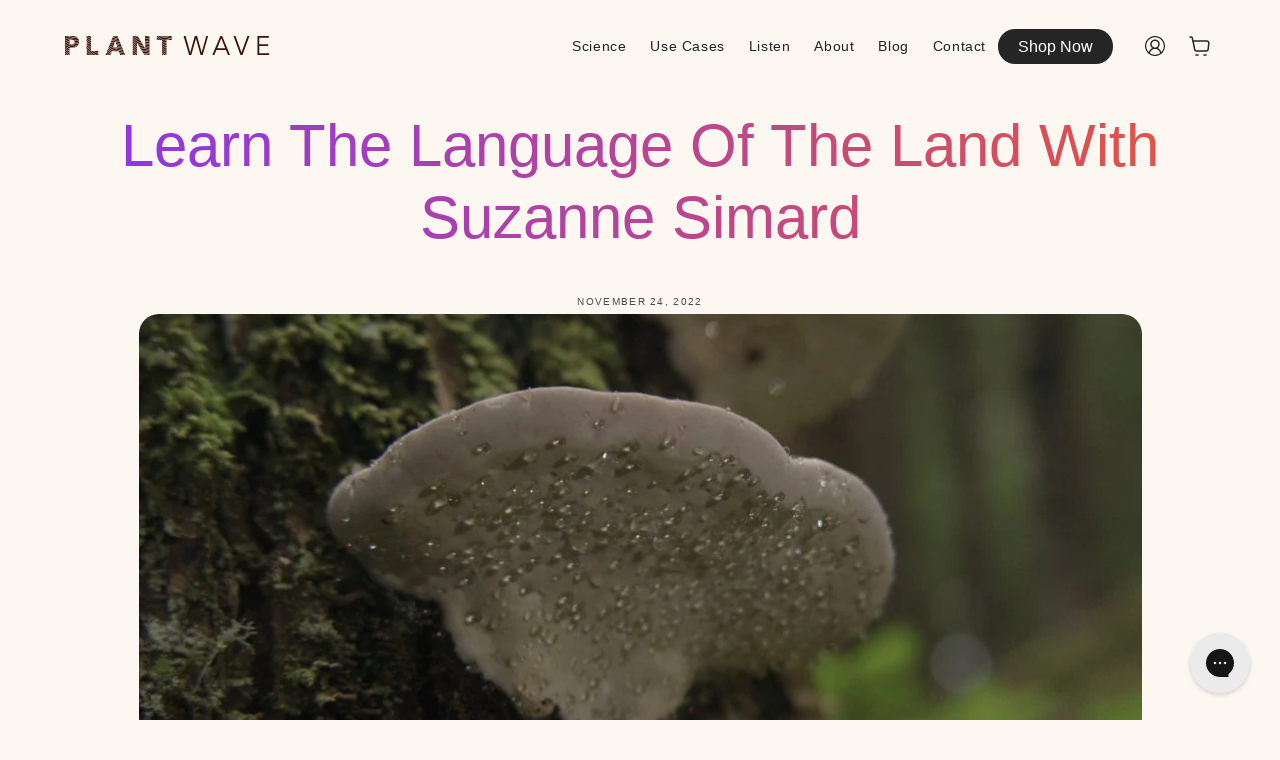

--- FILE ---
content_type: text/html; charset=utf-8
request_url: https://plantwave.com/en-no/blogs/blog/protect-native-lands-plantwave-suzanne-simard
body_size: 29737
content:
<!doctype html>
<html class="no-js" lang="en">
  <head>
    
    
    
    
    
    
      
      
    
  
    <link
      rel='preconnect dns-prefetch'
      href='https://api.config-security.com/'
      crossorigin />
    <link
      rel='preconnect dns-prefetch'
      href='https://conf.config-security.com/'
      crossorigin />
    <link
      rel='preconnect dns-prefetch'
      href='https://whale.camera/'
      crossorigin />
    <script>
      /* >> TriplePixel :: start*/
      window.TriplePixelData={TripleName:"plantwave-pro.myshopify.com",ver:"2.12",plat:"SHOPIFY",isHeadless:false},function(W,H,A,L,E,_,B,N){function O(U,T,P,H,R){void 0===R&&(R=!1),H=new XMLHttpRequest,P?(H.open("POST",U,!0),H.setRequestHeader("Content-Type","text/plain")):H.open("GET",U,!0),H.send(JSON.stringify(P||{})),H.onreadystatechange=function(){4===H.readyState&&200===H.status?(R=H.responseText,U.includes(".txt")?eval(R):P||(N[B]=R)):(299<H.status||H.status<200)&&T&&!R&&(R=!0,O(U,T-1,P))}}if(N=window,!N[H+"sn"]){N[H+"sn"]=1,L=function(){return Date.now().toString(36)+"_"+Math.random().toString(36)};try{A.setItem(H,1+(0|A.getItem(H)||0)),(E=JSON.parse(A.getItem(H+"U")||"[]")).push({u:location.href,r:document.referrer,t:Date.now(),id:L()}),A.setItem(H+"U",JSON.stringify(E))}catch(e){}var i,m,p;A.getItem('"!nC`')||(_=A,A=N,A[H]||(E=A[H]=function(t,e,a){return void 0===a&&(a=[]),"State"==t?E.s:(W=L(),(E._q=E._q||[]).push([W,t,e].concat(a)),W)},E.s="Installed",E._q=[],E.ch=W,B="configSecurityConfModel",N[B]=1,O("https://conf.config-security.com/model",5),i=L(),m=A[atob("c2NyZWVu")],_.setItem("di_pmt_wt",i),p={id:i,action:"profile",avatar:_.getItem("auth-security_rand_salt_"),time:m[atob("d2lkdGg=")]+":"+m[atob("aGVpZ2h0")],host:A.TriplePixelData.TripleName,plat:A.TriplePixelData.plat,url:window.location.href,ref:document.referrer,ver:A.TriplePixelData.ver},O("https://api.config-security.com/event",5,p),O("https://whale.camera/live/dot.txt",5)))}}("","TriplePixel",localStorage);
      /* << TriplePixel :: end*/
    </script>

    <script>
          window.Shopify = window.Shopify || {theme: {id: 141067976854, role: 'main' } };
          window._template = {
        directory: "",
        name: "article",
        suffix: ""
          }
    </script>
    <script src="https://cdn.intelligems.io/85e9a7498388.js"></script>

    <link
      rel='preconnect dns-prefetch'
      href='https://triplewhale-pixel.web.app/'
      crossorigin />

    <!-- heatmap.com snippet -->
    <script>
        (function() {      
          var _paq = window._paq = window._paq || [];
          var heatUrl = window.heatUrl = 'https://dashboard.heatmap.com/';
          function loadScript(url) {
      var script = document.createElement('script'); script.type = 'text/javascript'; 
      script.src = url; script.async = false; script.defer = true; document.head.appendChild(script);
          }
          loadScript(heatUrl+'preprocessor.min.js?sid=230');
          window.addEventListener('DOMContentLoaded', function (){	 
        if(typeof _paq != 'object' || _paq.length == 0) {     
          _paq.push(['setTrackerUrl', heatUrl+'sttracker.php']);
          loadScript(heatUrl+'heatmap-light.min.js?sid=230'); 
        } 
          });
        })();
    </script>
    <!-- End heatmap.com snippet Code -->

    <!-- Hotjar Tracking Code for https://plantwave.com -->
    <script>
          (function(h,o,t,j,a,r){
        h.hj=h.hj||function(){(h.hj.q=h.hj.q||[]).push(arguments)};
        h._hjSettings={hjid:3238278,hjsv:6};
        a=o.getElementsByTagName(‘head’)[0];
        r=o.createElement(‘script’);r.async=1;
        r.src=t+h._hjSettings.hjid+j+h._hjSettings.hjsv;
        a.appendChild(r);
          })(window,document,‘https://static.hotjar.com/c/hotjar-','.js?sv=’);
    </script>

    <!-- Twitter conversion tracking base code -->
    <script>
      !function(e,t,n,s,u,a){e.twq||(s=e.twq=function(){s.exe?s.exe.apply(s,arguments):s.queue.push(arguments);
      },s.version='1.1',s.queue=[],u=t.createElement(n),u.async=!0,u.src='https://static.ads-twitter.com/uwt.js',
      a=t.getElementsByTagName(n)[0],a.parentNode.insertBefore(u,a))}(window,document,'script');
      twq('config','oe061');
    </script>
    <!-- End Twitter conversion tracking base code -->

    <meta charset="utf-8">
    <meta http-equiv="X-UA-Compatible" content="IE=edge">
    <meta name="viewport" content="width=device-width,initial-scale=1">
    <meta name="theme-color" content="">
    <link rel="canonical" href="https://plantwave.com/en-no/blogs/blog/protect-native-lands-plantwave-suzanne-simard">
    <link
      rel="preconnect"
      href="https://cdn.shopify.com"
      crossorigin><link
        rel="icon"
        type="image/png"
        href="//plantwave.com/cdn/shop/files/plantwave-icon.jpg?crop=center&height=32&v=1678190121&width=32"><title>
      Learn The Language Of The Land with Suzanne Simard

        &ndash; PlantWave</title>

    
      <meta name="description" content="Protect Wild Habitats with PlantWave $10 from every PlantWave purchase will go towards protecting wild habitat from now until Tuesday, November 29. We are beginning to learn how to listen to the world again. We are beginning to learn how to see. There are those who have held a strong relationship with trees, grasses an">
    

    

<meta property="og:site_name" content="PlantWave">
<meta property="og:url" content="https://plantwave.com/en-no/blogs/blog/protect-native-lands-plantwave-suzanne-simard">
<meta property="og:title" content="Learn The Language Of The Land with Suzanne Simard">
<meta property="og:type" content="article">
<meta property="og:description" content="Protect Wild Habitats with PlantWave $10 from every PlantWave purchase will go towards protecting wild habitat from now until Tuesday, November 29. We are beginning to learn how to listen to the world again. We are beginning to learn how to see. There are those who have held a strong relationship with trees, grasses an"><meta property="og:image" content="http://plantwave.com/cdn/shop/articles/simard-mushrooms1.jpg?v=1678057422">
  <meta property="og:image:secure_url" content="https://plantwave.com/cdn/shop/articles/simard-mushrooms1.jpg?v=1678057422">
  <meta property="og:image:width" content="1000">
  <meta property="og:image:height" content="562"><meta name="twitter:site" content="@plantwave_"><meta name="twitter:card" content="summary_large_image">
<meta name="twitter:title" content="Learn The Language Of The Land with Suzanne Simard">
<meta name="twitter:description" content="Protect Wild Habitats with PlantWave $10 from every PlantWave purchase will go towards protecting wild habitat from now until Tuesday, November 29. We are beginning to learn how to listen to the world again. We are beginning to learn how to see. There are those who have held a strong relationship with trees, grasses an">


    <script src="https://cdnjs.cloudflare.com/ajax/libs/jquery/3.6.3/jquery.min.js" defer></script>
    <script src="https://code.jquery.com/ui/1.12.1/jquery-ui.min.js" defer></script>
    <script src="https://cdn.jsdelivr.net/npm/swiper@8/swiper-bundle.min.js" defer></script>
    <!-- Marquee -->
    <script
      type='text/javascript'
      src='//cdn.jsdelivr.net/jquery.marquee/1.4.0/jquery.marquee.min.js'
      defer></script>

    <!-- <script src="https://cdnjs.cloudflare.com/ajax/libs/jqueryui-touch-punch/0.2.3/jquery.ui.touch-punch.min.js" defer></script> -->
    <script src="//plantwave.com/cdn/shop/t/57/assets/constants.js?v=165488195745554878101739190329" defer="defer"></script>
    <script src="//plantwave.com/cdn/shop/t/57/assets/pubsub.js?v=2921868252632587581739190330" defer="defer"></script>
    <script src="//plantwave.com/cdn/shop/t/57/assets/global.js?v=71872291362213002581763676621" defer="defer"></script>
    <script src="//plantwave.com/cdn/shop/t/57/assets/theme.js?v=171301635821153917281739190328" defer="defer"></script>
    <script>window.performance && window.performance.mark && window.performance.mark('shopify.content_for_header.start');</script><meta name="facebook-domain-verification" content="ik0letrk28d8wkqv69lkeycna2nlqi">
<meta name="google-site-verification" content="0bd6vH41h7WTlzuh9nefaqvqFghCubQTXBMKPby2p20">
<meta id="shopify-digital-wallet" name="shopify-digital-wallet" content="/61419454614/digital_wallets/dialog">
<meta name="shopify-checkout-api-token" content="0770450f448b4d9f3670096f63e78afe">
<meta id="in-context-paypal-metadata" data-shop-id="61419454614" data-venmo-supported="false" data-environment="production" data-locale="en_US" data-paypal-v4="true" data-currency="NOK">
<link rel="alternate" type="application/atom+xml" title="Feed" href="/en-no/blogs/blog.atom" />
<link rel="alternate" hreflang="x-default" href="https://plantwave.com/blogs/blog/protect-native-lands-plantwave-suzanne-simard">
<link rel="alternate" hreflang="en" href="https://plantwave.com/blogs/blog/protect-native-lands-plantwave-suzanne-simard">
<link rel="alternate" hreflang="en-MX" href="https://plantwave.com/en-mx/blogs/blog/protect-native-lands-plantwave-suzanne-simard">
<link rel="alternate" hreflang="en-CA" href="https://plantwave.com/en-ca/blogs/blog/protect-native-lands-plantwave-suzanne-simard">
<link rel="alternate" hreflang="en-AU" href="https://plantwave.com/en-au/blogs/blog/protect-native-lands-plantwave-suzanne-simard">
<link rel="alternate" hreflang="en-GB" href="https://plantwave.com/en-gb/blogs/blog/protect-native-lands-plantwave-suzanne-simard">
<link rel="alternate" hreflang="en-DE" href="https://plantwave.com/en-de/blogs/blog/protect-native-lands-plantwave-suzanne-simard">
<link rel="alternate" hreflang="en-FR" href="https://plantwave.com/en-fr/blogs/blog/protect-native-lands-plantwave-suzanne-simard">
<link rel="alternate" hreflang="en-LB" href="https://plantwave.com/en-lb/blogs/blog/protect-native-lands-plantwave-suzanne-simard">
<link rel="alternate" hreflang="en-JP" href="https://plantwave.com/en-jp/blogs/blog/protect-native-lands-plantwave-suzanne-simard">
<link rel="alternate" hreflang="en-SG" href="https://plantwave.com/en-sg/blogs/blog/protect-native-lands-plantwave-suzanne-simard">
<link rel="alternate" hreflang="en-CH" href="https://plantwave.com/en-ch/blogs/blog/protect-native-lands-plantwave-suzanne-simard">
<link rel="alternate" hreflang="en-NZ" href="https://plantwave.com/en-nz/blogs/blog/protect-native-lands-plantwave-suzanne-simard">
<link rel="alternate" hreflang="en-NL" href="https://plantwave.com/en-nl/blogs/blog/protect-native-lands-plantwave-suzanne-simard">
<link rel="alternate" hreflang="en-IT" href="https://plantwave.com/en-it/blogs/blog/protect-native-lands-plantwave-suzanne-simard">
<link rel="alternate" hreflang="en-HK" href="https://plantwave.com/en-hk/blogs/blog/protect-native-lands-plantwave-suzanne-simard">
<link rel="alternate" hreflang="en-AE" href="https://plantwave.com/en-ae/blogs/blog/protect-native-lands-plantwave-suzanne-simard">
<link rel="alternate" hreflang="en-ES" href="https://plantwave.com/en-es/blogs/blog/protect-native-lands-plantwave-suzanne-simard">
<link rel="alternate" hreflang="en-SE" href="https://plantwave.com/en-se/blogs/blog/protect-native-lands-plantwave-suzanne-simard">
<link rel="alternate" hreflang="en-KR" href="https://plantwave.com/en-kr/blogs/blog/protect-native-lands-plantwave-suzanne-simard">
<link rel="alternate" hreflang="en-NO" href="https://plantwave.com/en-no/blogs/blog/protect-native-lands-plantwave-suzanne-simard">
<link rel="alternate" hreflang="en-IL" href="https://plantwave.com/en-il/blogs/blog/protect-native-lands-plantwave-suzanne-simard">
<link rel="alternate" hreflang="en-SA" href="https://plantwave.com/en-sa/blogs/blog/protect-native-lands-plantwave-suzanne-simard">
<link rel="alternate" hreflang="en-IN" href="https://plantwave.com/en-in/blogs/blog/protect-native-lands-plantwave-suzanne-simard">
<link rel="alternate" hreflang="en-IE" href="https://plantwave.com/en-ie/blogs/blog/protect-native-lands-plantwave-suzanne-simard">
<link rel="alternate" hreflang="en-BE" href="https://plantwave.com/en-be/blogs/blog/protect-native-lands-plantwave-suzanne-simard">
<link rel="alternate" hreflang="en-AT" href="https://plantwave.com/en-at/blogs/blog/protect-native-lands-plantwave-suzanne-simard">
<link rel="alternate" hreflang="en-CN" href="https://plantwave.com/en-cn/blogs/blog/protect-native-lands-plantwave-suzanne-simard">
<link rel="alternate" hreflang="en-DK" href="https://plantwave.com/en-dk/blogs/blog/protect-native-lands-plantwave-suzanne-simard">
<link rel="alternate" hreflang="en-TW" href="https://plantwave.com/en-tw/blogs/blog/protect-native-lands-plantwave-suzanne-simard">
<link rel="alternate" hreflang="en-MY" href="https://plantwave.com/en-my/blogs/blog/protect-native-lands-plantwave-suzanne-simard">
<link rel="alternate" hreflang="en-PL" href="https://plantwave.com/en-pl/blogs/blog/protect-native-lands-plantwave-suzanne-simard">
<link rel="alternate" hreflang="en-PT" href="https://plantwave.com/en-pt/blogs/blog/protect-native-lands-plantwave-suzanne-simard">
<link rel="alternate" hreflang="en-TR" href="https://plantwave.com/en-tr/blogs/blog/protect-native-lands-plantwave-suzanne-simard">
<script async="async" src="/checkouts/internal/preloads.js?locale=en-NO"></script>
<link rel="preconnect" href="https://shop.app" crossorigin="anonymous">
<script async="async" src="https://shop.app/checkouts/internal/preloads.js?locale=en-NO&shop_id=61419454614" crossorigin="anonymous"></script>
<script id="apple-pay-shop-capabilities" type="application/json">{"shopId":61419454614,"countryCode":"US","currencyCode":"NOK","merchantCapabilities":["supports3DS"],"merchantId":"gid:\/\/shopify\/Shop\/61419454614","merchantName":"PlantWave","requiredBillingContactFields":["postalAddress","email","phone"],"requiredShippingContactFields":["postalAddress","email","phone"],"shippingType":"shipping","supportedNetworks":["visa","masterCard","amex","discover","elo","jcb"],"total":{"type":"pending","label":"PlantWave","amount":"1.00"},"shopifyPaymentsEnabled":true,"supportsSubscriptions":true}</script>
<script id="shopify-features" type="application/json">{"accessToken":"0770450f448b4d9f3670096f63e78afe","betas":["rich-media-storefront-analytics"],"domain":"plantwave.com","predictiveSearch":true,"shopId":61419454614,"locale":"en"}</script>
<script>var Shopify = Shopify || {};
Shopify.shop = "plantwave-pro.myshopify.com";
Shopify.locale = "en";
Shopify.currency = {"active":"NOK","rate":"9.9163876"};
Shopify.country = "NO";
Shopify.theme = {"name":"plantwave.com\/main","id":141067976854,"schema_name":"Dawn","schema_version":"8.0.0-rc","theme_store_id":null,"role":"main"};
Shopify.theme.handle = "null";
Shopify.theme.style = {"id":null,"handle":null};
Shopify.cdnHost = "plantwave.com/cdn";
Shopify.routes = Shopify.routes || {};
Shopify.routes.root = "/en-no/";</script>
<script type="module">!function(o){(o.Shopify=o.Shopify||{}).modules=!0}(window);</script>
<script>!function(o){function n(){var o=[];function n(){o.push(Array.prototype.slice.apply(arguments))}return n.q=o,n}var t=o.Shopify=o.Shopify||{};t.loadFeatures=n(),t.autoloadFeatures=n()}(window);</script>
<script>
  window.ShopifyPay = window.ShopifyPay || {};
  window.ShopifyPay.apiHost = "shop.app\/pay";
  window.ShopifyPay.redirectState = null;
</script>
<script id="shop-js-analytics" type="application/json">{"pageType":"article"}</script>
<script defer="defer" async type="module" src="//plantwave.com/cdn/shopifycloud/shop-js/modules/v2/client.init-shop-cart-sync_BT-GjEfc.en.esm.js"></script>
<script defer="defer" async type="module" src="//plantwave.com/cdn/shopifycloud/shop-js/modules/v2/chunk.common_D58fp_Oc.esm.js"></script>
<script defer="defer" async type="module" src="//plantwave.com/cdn/shopifycloud/shop-js/modules/v2/chunk.modal_xMitdFEc.esm.js"></script>
<script type="module">
  await import("//plantwave.com/cdn/shopifycloud/shop-js/modules/v2/client.init-shop-cart-sync_BT-GjEfc.en.esm.js");
await import("//plantwave.com/cdn/shopifycloud/shop-js/modules/v2/chunk.common_D58fp_Oc.esm.js");
await import("//plantwave.com/cdn/shopifycloud/shop-js/modules/v2/chunk.modal_xMitdFEc.esm.js");

  window.Shopify.SignInWithShop?.initShopCartSync?.({"fedCMEnabled":true,"windoidEnabled":true});

</script>
<script>
  window.Shopify = window.Shopify || {};
  if (!window.Shopify.featureAssets) window.Shopify.featureAssets = {};
  window.Shopify.featureAssets['shop-js'] = {"shop-cart-sync":["modules/v2/client.shop-cart-sync_DZOKe7Ll.en.esm.js","modules/v2/chunk.common_D58fp_Oc.esm.js","modules/v2/chunk.modal_xMitdFEc.esm.js"],"init-fed-cm":["modules/v2/client.init-fed-cm_B6oLuCjv.en.esm.js","modules/v2/chunk.common_D58fp_Oc.esm.js","modules/v2/chunk.modal_xMitdFEc.esm.js"],"shop-cash-offers":["modules/v2/client.shop-cash-offers_D2sdYoxE.en.esm.js","modules/v2/chunk.common_D58fp_Oc.esm.js","modules/v2/chunk.modal_xMitdFEc.esm.js"],"shop-login-button":["modules/v2/client.shop-login-button_QeVjl5Y3.en.esm.js","modules/v2/chunk.common_D58fp_Oc.esm.js","modules/v2/chunk.modal_xMitdFEc.esm.js"],"pay-button":["modules/v2/client.pay-button_DXTOsIq6.en.esm.js","modules/v2/chunk.common_D58fp_Oc.esm.js","modules/v2/chunk.modal_xMitdFEc.esm.js"],"shop-button":["modules/v2/client.shop-button_DQZHx9pm.en.esm.js","modules/v2/chunk.common_D58fp_Oc.esm.js","modules/v2/chunk.modal_xMitdFEc.esm.js"],"avatar":["modules/v2/client.avatar_BTnouDA3.en.esm.js"],"init-windoid":["modules/v2/client.init-windoid_CR1B-cfM.en.esm.js","modules/v2/chunk.common_D58fp_Oc.esm.js","modules/v2/chunk.modal_xMitdFEc.esm.js"],"init-shop-for-new-customer-accounts":["modules/v2/client.init-shop-for-new-customer-accounts_C_vY_xzh.en.esm.js","modules/v2/client.shop-login-button_QeVjl5Y3.en.esm.js","modules/v2/chunk.common_D58fp_Oc.esm.js","modules/v2/chunk.modal_xMitdFEc.esm.js"],"init-shop-email-lookup-coordinator":["modules/v2/client.init-shop-email-lookup-coordinator_BI7n9ZSv.en.esm.js","modules/v2/chunk.common_D58fp_Oc.esm.js","modules/v2/chunk.modal_xMitdFEc.esm.js"],"init-shop-cart-sync":["modules/v2/client.init-shop-cart-sync_BT-GjEfc.en.esm.js","modules/v2/chunk.common_D58fp_Oc.esm.js","modules/v2/chunk.modal_xMitdFEc.esm.js"],"shop-toast-manager":["modules/v2/client.shop-toast-manager_DiYdP3xc.en.esm.js","modules/v2/chunk.common_D58fp_Oc.esm.js","modules/v2/chunk.modal_xMitdFEc.esm.js"],"init-customer-accounts":["modules/v2/client.init-customer-accounts_D9ZNqS-Q.en.esm.js","modules/v2/client.shop-login-button_QeVjl5Y3.en.esm.js","modules/v2/chunk.common_D58fp_Oc.esm.js","modules/v2/chunk.modal_xMitdFEc.esm.js"],"init-customer-accounts-sign-up":["modules/v2/client.init-customer-accounts-sign-up_iGw4briv.en.esm.js","modules/v2/client.shop-login-button_QeVjl5Y3.en.esm.js","modules/v2/chunk.common_D58fp_Oc.esm.js","modules/v2/chunk.modal_xMitdFEc.esm.js"],"shop-follow-button":["modules/v2/client.shop-follow-button_CqMgW2wH.en.esm.js","modules/v2/chunk.common_D58fp_Oc.esm.js","modules/v2/chunk.modal_xMitdFEc.esm.js"],"checkout-modal":["modules/v2/client.checkout-modal_xHeaAweL.en.esm.js","modules/v2/chunk.common_D58fp_Oc.esm.js","modules/v2/chunk.modal_xMitdFEc.esm.js"],"shop-login":["modules/v2/client.shop-login_D91U-Q7h.en.esm.js","modules/v2/chunk.common_D58fp_Oc.esm.js","modules/v2/chunk.modal_xMitdFEc.esm.js"],"lead-capture":["modules/v2/client.lead-capture_BJmE1dJe.en.esm.js","modules/v2/chunk.common_D58fp_Oc.esm.js","modules/v2/chunk.modal_xMitdFEc.esm.js"],"payment-terms":["modules/v2/client.payment-terms_Ci9AEqFq.en.esm.js","modules/v2/chunk.common_D58fp_Oc.esm.js","modules/v2/chunk.modal_xMitdFEc.esm.js"]};
</script>
<script>(function() {
  var isLoaded = false;
  function asyncLoad() {
    if (isLoaded) return;
    isLoaded = true;
    var urls = ["https:\/\/loox.io\/widget\/Bpw5nI9b9j\/loox.1678042137557.js?shop=plantwave-pro.myshopify.com","https:\/\/chimpstatic.com\/mcjs-connected\/js\/users\/3871fd0ca191c1c7d0f14219a\/47f3fc8fdce6fee601a9585e3.js?shop=plantwave-pro.myshopify.com","https:\/\/config.gorgias.chat\/bundle-loader\/01GYCCY0S995F8VNZ63BQMJ2PY?source=shopify1click\u0026shop=plantwave-pro.myshopify.com","\/\/cdn.shopify.com\/proxy\/b5c0478160a389c1304bb1edc1d77c6287dd5d6086f903bd6dc2610db7808372\/api.goaffpro.com\/loader.js?shop=plantwave-pro.myshopify.com\u0026sp-cache-control=cHVibGljLCBtYXgtYWdlPTkwMA","https:\/\/cdn.corso.com\/js\/corso-checkout-plus.js?sfToken=697df3d5ea273e4e9eb93fdb88b1420e\u0026sfApiVersion=2025-01\u0026shop=plantwave-pro.myshopify.com","https:\/\/cdn.9gtb.com\/loader.js?g_cvt_id=df0c20fd-4d1c-483f-a4b3-66c0a455892d\u0026shop=plantwave-pro.myshopify.com"];
    for (var i = 0; i < urls.length; i++) {
      var s = document.createElement('script');
      s.type = 'text/javascript';
      s.async = true;
      s.src = urls[i];
      var x = document.getElementsByTagName('script')[0];
      x.parentNode.insertBefore(s, x);
    }
  };
  if(window.attachEvent) {
    window.attachEvent('onload', asyncLoad);
  } else {
    window.addEventListener('load', asyncLoad, false);
  }
})();</script>
<script id="__st">var __st={"a":61419454614,"offset":-21600,"reqid":"ab8e2ddd-a874-4665-94ea-02e3cabb047a-1769277671","pageurl":"plantwave.com\/en-no\/blogs\/blog\/protect-native-lands-plantwave-suzanne-simard","s":"articles-559699067030","u":"b1e6f0aa1248","p":"article","rtyp":"article","rid":559699067030};</script>
<script>window.ShopifyPaypalV4VisibilityTracking = true;</script>
<script id="captcha-bootstrap">!function(){'use strict';const t='contact',e='account',n='new_comment',o=[[t,t],['blogs',n],['comments',n],[t,'customer']],c=[[e,'customer_login'],[e,'guest_login'],[e,'recover_customer_password'],[e,'create_customer']],r=t=>t.map((([t,e])=>`form[action*='/${t}']:not([data-nocaptcha='true']) input[name='form_type'][value='${e}']`)).join(','),a=t=>()=>t?[...document.querySelectorAll(t)].map((t=>t.form)):[];function s(){const t=[...o],e=r(t);return a(e)}const i='password',u='form_key',d=['recaptcha-v3-token','g-recaptcha-response','h-captcha-response',i],f=()=>{try{return window.sessionStorage}catch{return}},m='__shopify_v',_=t=>t.elements[u];function p(t,e,n=!1){try{const o=window.sessionStorage,c=JSON.parse(o.getItem(e)),{data:r}=function(t){const{data:e,action:n}=t;return t[m]||n?{data:e,action:n}:{data:t,action:n}}(c);for(const[e,n]of Object.entries(r))t.elements[e]&&(t.elements[e].value=n);n&&o.removeItem(e)}catch(o){console.error('form repopulation failed',{error:o})}}const l='form_type',E='cptcha';function T(t){t.dataset[E]=!0}const w=window,h=w.document,L='Shopify',v='ce_forms',y='captcha';let A=!1;((t,e)=>{const n=(g='f06e6c50-85a8-45c8-87d0-21a2b65856fe',I='https://cdn.shopify.com/shopifycloud/storefront-forms-hcaptcha/ce_storefront_forms_captcha_hcaptcha.v1.5.2.iife.js',D={infoText:'Protected by hCaptcha',privacyText:'Privacy',termsText:'Terms'},(t,e,n)=>{const o=w[L][v],c=o.bindForm;if(c)return c(t,g,e,D).then(n);var r;o.q.push([[t,g,e,D],n]),r=I,A||(h.body.append(Object.assign(h.createElement('script'),{id:'captcha-provider',async:!0,src:r})),A=!0)});var g,I,D;w[L]=w[L]||{},w[L][v]=w[L][v]||{},w[L][v].q=[],w[L][y]=w[L][y]||{},w[L][y].protect=function(t,e){n(t,void 0,e),T(t)},Object.freeze(w[L][y]),function(t,e,n,w,h,L){const[v,y,A,g]=function(t,e,n){const i=e?o:[],u=t?c:[],d=[...i,...u],f=r(d),m=r(i),_=r(d.filter((([t,e])=>n.includes(e))));return[a(f),a(m),a(_),s()]}(w,h,L),I=t=>{const e=t.target;return e instanceof HTMLFormElement?e:e&&e.form},D=t=>v().includes(t);t.addEventListener('submit',(t=>{const e=I(t);if(!e)return;const n=D(e)&&!e.dataset.hcaptchaBound&&!e.dataset.recaptchaBound,o=_(e),c=g().includes(e)&&(!o||!o.value);(n||c)&&t.preventDefault(),c&&!n&&(function(t){try{if(!f())return;!function(t){const e=f();if(!e)return;const n=_(t);if(!n)return;const o=n.value;o&&e.removeItem(o)}(t);const e=Array.from(Array(32),(()=>Math.random().toString(36)[2])).join('');!function(t,e){_(t)||t.append(Object.assign(document.createElement('input'),{type:'hidden',name:u})),t.elements[u].value=e}(t,e),function(t,e){const n=f();if(!n)return;const o=[...t.querySelectorAll(`input[type='${i}']`)].map((({name:t})=>t)),c=[...d,...o],r={};for(const[a,s]of new FormData(t).entries())c.includes(a)||(r[a]=s);n.setItem(e,JSON.stringify({[m]:1,action:t.action,data:r}))}(t,e)}catch(e){console.error('failed to persist form',e)}}(e),e.submit())}));const S=(t,e)=>{t&&!t.dataset[E]&&(n(t,e.some((e=>e===t))),T(t))};for(const o of['focusin','change'])t.addEventListener(o,(t=>{const e=I(t);D(e)&&S(e,y())}));const B=e.get('form_key'),M=e.get(l),P=B&&M;t.addEventListener('DOMContentLoaded',(()=>{const t=y();if(P)for(const e of t)e.elements[l].value===M&&p(e,B);[...new Set([...A(),...v().filter((t=>'true'===t.dataset.shopifyCaptcha))])].forEach((e=>S(e,t)))}))}(h,new URLSearchParams(w.location.search),n,t,e,['guest_login'])})(!0,!0)}();</script>
<script integrity="sha256-4kQ18oKyAcykRKYeNunJcIwy7WH5gtpwJnB7kiuLZ1E=" data-source-attribution="shopify.loadfeatures" defer="defer" src="//plantwave.com/cdn/shopifycloud/storefront/assets/storefront/load_feature-a0a9edcb.js" crossorigin="anonymous"></script>
<script crossorigin="anonymous" defer="defer" src="//plantwave.com/cdn/shopifycloud/storefront/assets/shopify_pay/storefront-65b4c6d7.js?v=20250812"></script>
<script data-source-attribution="shopify.dynamic_checkout.dynamic.init">var Shopify=Shopify||{};Shopify.PaymentButton=Shopify.PaymentButton||{isStorefrontPortableWallets:!0,init:function(){window.Shopify.PaymentButton.init=function(){};var t=document.createElement("script");t.src="https://plantwave.com/cdn/shopifycloud/portable-wallets/latest/portable-wallets.en.js",t.type="module",document.head.appendChild(t)}};
</script>
<script data-source-attribution="shopify.dynamic_checkout.buyer_consent">
  function portableWalletsHideBuyerConsent(e){var t=document.getElementById("shopify-buyer-consent"),n=document.getElementById("shopify-subscription-policy-button");t&&n&&(t.classList.add("hidden"),t.setAttribute("aria-hidden","true"),n.removeEventListener("click",e))}function portableWalletsShowBuyerConsent(e){var t=document.getElementById("shopify-buyer-consent"),n=document.getElementById("shopify-subscription-policy-button");t&&n&&(t.classList.remove("hidden"),t.removeAttribute("aria-hidden"),n.addEventListener("click",e))}window.Shopify?.PaymentButton&&(window.Shopify.PaymentButton.hideBuyerConsent=portableWalletsHideBuyerConsent,window.Shopify.PaymentButton.showBuyerConsent=portableWalletsShowBuyerConsent);
</script>
<script data-source-attribution="shopify.dynamic_checkout.cart.bootstrap">document.addEventListener("DOMContentLoaded",(function(){function t(){return document.querySelector("shopify-accelerated-checkout-cart, shopify-accelerated-checkout")}if(t())Shopify.PaymentButton.init();else{new MutationObserver((function(e,n){t()&&(Shopify.PaymentButton.init(),n.disconnect())})).observe(document.body,{childList:!0,subtree:!0})}}));
</script>
<link id="shopify-accelerated-checkout-styles" rel="stylesheet" media="screen" href="https://plantwave.com/cdn/shopifycloud/portable-wallets/latest/accelerated-checkout-backwards-compat.css" crossorigin="anonymous">
<style id="shopify-accelerated-checkout-cart">
        #shopify-buyer-consent {
  margin-top: 1em;
  display: inline-block;
  width: 100%;
}

#shopify-buyer-consent.hidden {
  display: none;
}

#shopify-subscription-policy-button {
  background: none;
  border: none;
  padding: 0;
  text-decoration: underline;
  font-size: inherit;
  cursor: pointer;
}

#shopify-subscription-policy-button::before {
  box-shadow: none;
}

      </style>
<script id="sections-script" data-sections="header" defer="defer" src="//plantwave.com/cdn/shop/t/57/compiled_assets/scripts.js?v=13779"></script>
<script>window.performance && window.performance.mark && window.performance.mark('shopify.content_for_header.end');</script>


    <style data-shopify>
      :root {
        /* TODO: Add button color */
        --font-body-family: Helvetica, 
        Arial, sans-serif;
        --font-body-style: normal;
        --font-body-weight: 400;
        --font-body-weight-bold: 700;

        --font-heading-family: Helvetica, 
        Arial, sans-serif;
        --font-heading-style: normal;
        --font-heading-weight: 400;

        --font-body-scale: 1.0;
        --font-heading-scale: 1.0;

        --color-base-text: 18, 
        18, 
        18;
        --color-shadow: 18, 
        18, 
        18;
        --color-base-background-1: 252, 
        247, 
        240;
        --color-base-background-2: 255, 
        255, 
        255;
        --color-base-solid-button-labels: 255, 
        255, 
        255;
        --color-base-outline-button-labels: 18, 
        18, 
        18;
        --color-base-accent-1: 18, 
        18, 
        18;
        --color-base-accent-2: 9, 
        204, 
        158;
        --payment-terms-background-color: #fcf7f0;

        --gradient-base-background-1: #fcf7f0
    ;
      --gradient-base-background-2: #ffffff
  ;
    --gradient-base-accent-1: #121212
;
  --gradient-base-accent-2: #09cc9e
;

  --media-padding: px;
  --media-border-opacity: 0.05;
  --media-border-width: 0px;
  --media-radius: 0px;
  --media-shadow-opacity: 0.0;
  --media-shadow-horizontal-offset: 0px;
  --media-shadow-vertical-offset: 4px;
  --media-shadow-blur-radius: 5px;
  --media-shadow-visible: 0;

  --page-width: 119rem;
  --page-width-margin: 0rem;

  --product-card-image-padding: 0.0rem;
  --product-card-corner-radius: 0.0rem;
  --product-card-text-alignment: left;
  --product-card-border-width: 0.0rem;
  --product-card-border-opacity: 0.1;
  --product-card-shadow-opacity: 0.0;
  --product-card-shadow-visible: 0;
  --product-card-shadow-horizontal-offset: 0.0rem;
  --product-card-shadow-vertical-offset: 0.4rem;
  --product-card-shadow-blur-radius: 0.5rem;

  --collection-card-image-padding: 0.0rem;
  --collection-card-corner-radius: 0.0rem;
  --collection-card-text-alignment: left;
  --collection-card-border-width: 0.0rem;
  --collection-card-border-opacity: 0.1;
  --collection-card-shadow-opacity: 0.0;
  --collection-card-shadow-visible: 0;
  --collection-card-shadow-horizontal-offset: 0.0rem;
  --collection-card-shadow-vertical-offset: 0.4rem;
  --collection-card-shadow-blur-radius: 0.5rem;

  --blog-card-image-padding: 0.0rem;
  --blog-card-corner-radius: 0.0rem;
  --blog-card-text-alignment: left;
  --blog-card-border-width: 0.0rem;
  --blog-card-border-opacity: 0.1;
  --blog-card-shadow-opacity: 0.0;
  --blog-card-shadow-visible: 0;
  --blog-card-shadow-horizontal-offset: 0.0rem;
  --blog-card-shadow-vertical-offset: 0.4rem;
  --blog-card-shadow-blur-radius: 0.5rem;

  --badge-corner-radius: 4.0rem;

  --popup-border-width: 1px;
  --popup-border-opacity: 0.1;
  --popup-corner-radius: 0px;
  --popup-shadow-opacity: 0.0;
  --popup-shadow-horizontal-offset: 0px;
  --popup-shadow-vertical-offset: 4px;
  --popup-shadow-blur-radius: 5px;

  --drawer-border-width: 1px;
  --drawer-border-opacity: 0.1;
  --drawer-shadow-opacity: 0.0;
  --drawer-shadow-horizontal-offset: 0px;
  --drawer-shadow-vertical-offset: 4px;
  --drawer-shadow-blur-radius: 5px;

  --spacing-sections-desktop: 0px;
  --spacing-sections-mobile: 0
px;

  --grid-desktop-vertical-spacing: 8px;
  --grid-desktop-horizontal-spacing: 8px;
  --grid-mobile-vertical-spacing: 4px;
  --grid-mobile-horizontal-spacing: 4px;

  --text-boxes-border-opacity: 0.1;
  --text-boxes-border-width: 0px;
  --text-boxes-radius: 0px;
  --text-boxes-shadow-opacity: 0.0;
  --text-boxes-shadow-visible: 0;
  --text-boxes-shadow-horizontal-offset: 0px;
  --text-boxes-shadow-vertical-offset: 4px;
  --text-boxes-shadow-blur-radius: 5px;

  --buttons-radius: 24px;
  --buttons-radius-outset: 25
px;
  --buttons-border-width: 1
px;
  --buttons-border-opacity: 1.0;
  --buttons-shadow-opacity: 0.0;
  --buttons-shadow-visible: 0;
  --buttons-shadow-horizontal-offset: 0px;
  --buttons-shadow-vertical-offset: 4px;
  --buttons-shadow-blur-radius: 5px;
  --buttons-border-offset: 0.3px;

  --inputs-radius: 0px;
  --inputs-border-width: 1px;
  --inputs-border-opacity: 0.55;
  --inputs-shadow-opacity: 0.0;
  --inputs-shadow-horizontal-offset: 0px;
  --inputs-margin-offset: 0px;
  --inputs-shadow-vertical-offset: 4px;
  --inputs-shadow-blur-radius: 5px;
  --inputs-radius-outset: 0px;

  --variant-pills-radius: 40px;
  --variant-pills-border-width: 1px;
  --variant-pills-border-opacity: 0.55;
  --variant-pills-shadow-opacity: 0.0;
  --variant-pills-shadow-horizontal-offset: 0px;
  --variant-pills-shadow-vertical-offset: 4px;
  --variant-pills-shadow-blur-radius: 5px;
}

*,
*::before,
*::after {
  box-sizing: inherit;
}

html {
  box-sizing: border-box;
  font-size: calc(var(--font-body-scale) * 62.5%);
  height: 100%;
}

body {
  display: grid;
  grid-template-rows: auto auto 1fr auto;
  grid-template-columns: 100%;
  min-height: 100%;
  margin: 0;
  font-size: 1.5rem;
  letter-spacing: 0.06rem;
  line-height: calc(1 + 0.8 / var(--font-body-scale));
  font-family: var(--font-body-family);
  font-style: var(--font-body-style);
  font-weight: var(--font-body-weight);
}

@media screen and (min-width: 750px) {
  body {
    font-size: 1.6rem;
  }
}
    </style>

    <link rel="stylesheet" href="https://cdn.jsdelivr.net/npm/swiper@8/swiper-bundle.min.css" />
  <link href="//plantwave.com/cdn/shop/t/57/assets/base.css?v=101111643097159126941763676621" rel="stylesheet" type="text/css" media="all" />
    
    
    <link href="//plantwave.com/cdn/shop/t/57/assets/theme.css?v=172235565304713192261743446722" rel="stylesheet" type="text/css" media="all" />
<link
        rel="stylesheet"
        href="//plantwave.com/cdn/shop/t/57/assets/component-predictive-search.css?v=85913294783299393391739190329"
        media="print"
        onload="this.media='all'"><script>
      document.documentElement.className = document.documentElement.className.replace('no-js', 'js');
          if (Shopify.designMode) {
      document.documentElement.classList.add('shopify-design-mode');
          }
    </script>

    <script>var loox_global_hash = '1769092921661';</script><style>.loox-reviews-default { max-width: 1200px; margin: 0 auto; }.loox-rating .loox-icon { color:#09CC9E; }
:root { --lxs-rating-icon-color: #09CC9E; }</style>
  <!-- BEGIN app block: shopify://apps/klaviyo-email-marketing-sms/blocks/klaviyo-onsite-embed/2632fe16-c075-4321-a88b-50b567f42507 -->












  <script async src="https://static.klaviyo.com/onsite/js/WPSVMn/klaviyo.js?company_id=WPSVMn"></script>
  <script>!function(){if(!window.klaviyo){window._klOnsite=window._klOnsite||[];try{window.klaviyo=new Proxy({},{get:function(n,i){return"push"===i?function(){var n;(n=window._klOnsite).push.apply(n,arguments)}:function(){for(var n=arguments.length,o=new Array(n),w=0;w<n;w++)o[w]=arguments[w];var t="function"==typeof o[o.length-1]?o.pop():void 0,e=new Promise((function(n){window._klOnsite.push([i].concat(o,[function(i){t&&t(i),n(i)}]))}));return e}}})}catch(n){window.klaviyo=window.klaviyo||[],window.klaviyo.push=function(){var n;(n=window._klOnsite).push.apply(n,arguments)}}}}();</script>

  




  <script>
    window.klaviyoReviewsProductDesignMode = false
  </script>







<!-- END app block --><link href="https://monorail-edge.shopifysvc.com" rel="dns-prefetch">
<script>(function(){if ("sendBeacon" in navigator && "performance" in window) {try {var session_token_from_headers = performance.getEntriesByType('navigation')[0].serverTiming.find(x => x.name == '_s').description;} catch {var session_token_from_headers = undefined;}var session_cookie_matches = document.cookie.match(/_shopify_s=([^;]*)/);var session_token_from_cookie = session_cookie_matches && session_cookie_matches.length === 2 ? session_cookie_matches[1] : "";var session_token = session_token_from_headers || session_token_from_cookie || "";function handle_abandonment_event(e) {var entries = performance.getEntries().filter(function(entry) {return /monorail-edge.shopifysvc.com/.test(entry.name);});if (!window.abandonment_tracked && entries.length === 0) {window.abandonment_tracked = true;var currentMs = Date.now();var navigation_start = performance.timing.navigationStart;var payload = {shop_id: 61419454614,url: window.location.href,navigation_start,duration: currentMs - navigation_start,session_token,page_type: "article"};window.navigator.sendBeacon("https://monorail-edge.shopifysvc.com/v1/produce", JSON.stringify({schema_id: "online_store_buyer_site_abandonment/1.1",payload: payload,metadata: {event_created_at_ms: currentMs,event_sent_at_ms: currentMs}}));}}window.addEventListener('pagehide', handle_abandonment_event);}}());</script>
<script id="web-pixels-manager-setup">(function e(e,d,r,n,o){if(void 0===o&&(o={}),!Boolean(null===(a=null===(i=window.Shopify)||void 0===i?void 0:i.analytics)||void 0===a?void 0:a.replayQueue)){var i,a;window.Shopify=window.Shopify||{};var t=window.Shopify;t.analytics=t.analytics||{};var s=t.analytics;s.replayQueue=[],s.publish=function(e,d,r){return s.replayQueue.push([e,d,r]),!0};try{self.performance.mark("wpm:start")}catch(e){}var l=function(){var e={modern:/Edge?\/(1{2}[4-9]|1[2-9]\d|[2-9]\d{2}|\d{4,})\.\d+(\.\d+|)|Firefox\/(1{2}[4-9]|1[2-9]\d|[2-9]\d{2}|\d{4,})\.\d+(\.\d+|)|Chrom(ium|e)\/(9{2}|\d{3,})\.\d+(\.\d+|)|(Maci|X1{2}).+ Version\/(15\.\d+|(1[6-9]|[2-9]\d|\d{3,})\.\d+)([,.]\d+|)( \(\w+\)|)( Mobile\/\w+|) Safari\/|Chrome.+OPR\/(9{2}|\d{3,})\.\d+\.\d+|(CPU[ +]OS|iPhone[ +]OS|CPU[ +]iPhone|CPU IPhone OS|CPU iPad OS)[ +]+(15[._]\d+|(1[6-9]|[2-9]\d|\d{3,})[._]\d+)([._]\d+|)|Android:?[ /-](13[3-9]|1[4-9]\d|[2-9]\d{2}|\d{4,})(\.\d+|)(\.\d+|)|Android.+Firefox\/(13[5-9]|1[4-9]\d|[2-9]\d{2}|\d{4,})\.\d+(\.\d+|)|Android.+Chrom(ium|e)\/(13[3-9]|1[4-9]\d|[2-9]\d{2}|\d{4,})\.\d+(\.\d+|)|SamsungBrowser\/([2-9]\d|\d{3,})\.\d+/,legacy:/Edge?\/(1[6-9]|[2-9]\d|\d{3,})\.\d+(\.\d+|)|Firefox\/(5[4-9]|[6-9]\d|\d{3,})\.\d+(\.\d+|)|Chrom(ium|e)\/(5[1-9]|[6-9]\d|\d{3,})\.\d+(\.\d+|)([\d.]+$|.*Safari\/(?![\d.]+ Edge\/[\d.]+$))|(Maci|X1{2}).+ Version\/(10\.\d+|(1[1-9]|[2-9]\d|\d{3,})\.\d+)([,.]\d+|)( \(\w+\)|)( Mobile\/\w+|) Safari\/|Chrome.+OPR\/(3[89]|[4-9]\d|\d{3,})\.\d+\.\d+|(CPU[ +]OS|iPhone[ +]OS|CPU[ +]iPhone|CPU IPhone OS|CPU iPad OS)[ +]+(10[._]\d+|(1[1-9]|[2-9]\d|\d{3,})[._]\d+)([._]\d+|)|Android:?[ /-](13[3-9]|1[4-9]\d|[2-9]\d{2}|\d{4,})(\.\d+|)(\.\d+|)|Mobile Safari.+OPR\/([89]\d|\d{3,})\.\d+\.\d+|Android.+Firefox\/(13[5-9]|1[4-9]\d|[2-9]\d{2}|\d{4,})\.\d+(\.\d+|)|Android.+Chrom(ium|e)\/(13[3-9]|1[4-9]\d|[2-9]\d{2}|\d{4,})\.\d+(\.\d+|)|Android.+(UC? ?Browser|UCWEB|U3)[ /]?(15\.([5-9]|\d{2,})|(1[6-9]|[2-9]\d|\d{3,})\.\d+)\.\d+|SamsungBrowser\/(5\.\d+|([6-9]|\d{2,})\.\d+)|Android.+MQ{2}Browser\/(14(\.(9|\d{2,})|)|(1[5-9]|[2-9]\d|\d{3,})(\.\d+|))(\.\d+|)|K[Aa][Ii]OS\/(3\.\d+|([4-9]|\d{2,})\.\d+)(\.\d+|)/},d=e.modern,r=e.legacy,n=navigator.userAgent;return n.match(d)?"modern":n.match(r)?"legacy":"unknown"}(),u="modern"===l?"modern":"legacy",c=(null!=n?n:{modern:"",legacy:""})[u],f=function(e){return[e.baseUrl,"/wpm","/b",e.hashVersion,"modern"===e.buildTarget?"m":"l",".js"].join("")}({baseUrl:d,hashVersion:r,buildTarget:u}),m=function(e){var d=e.version,r=e.bundleTarget,n=e.surface,o=e.pageUrl,i=e.monorailEndpoint;return{emit:function(e){var a=e.status,t=e.errorMsg,s=(new Date).getTime(),l=JSON.stringify({metadata:{event_sent_at_ms:s},events:[{schema_id:"web_pixels_manager_load/3.1",payload:{version:d,bundle_target:r,page_url:o,status:a,surface:n,error_msg:t},metadata:{event_created_at_ms:s}}]});if(!i)return console&&console.warn&&console.warn("[Web Pixels Manager] No Monorail endpoint provided, skipping logging."),!1;try{return self.navigator.sendBeacon.bind(self.navigator)(i,l)}catch(e){}var u=new XMLHttpRequest;try{return u.open("POST",i,!0),u.setRequestHeader("Content-Type","text/plain"),u.send(l),!0}catch(e){return console&&console.warn&&console.warn("[Web Pixels Manager] Got an unhandled error while logging to Monorail."),!1}}}}({version:r,bundleTarget:l,surface:e.surface,pageUrl:self.location.href,monorailEndpoint:e.monorailEndpoint});try{o.browserTarget=l,function(e){var d=e.src,r=e.async,n=void 0===r||r,o=e.onload,i=e.onerror,a=e.sri,t=e.scriptDataAttributes,s=void 0===t?{}:t,l=document.createElement("script"),u=document.querySelector("head"),c=document.querySelector("body");if(l.async=n,l.src=d,a&&(l.integrity=a,l.crossOrigin="anonymous"),s)for(var f in s)if(Object.prototype.hasOwnProperty.call(s,f))try{l.dataset[f]=s[f]}catch(e){}if(o&&l.addEventListener("load",o),i&&l.addEventListener("error",i),u)u.appendChild(l);else{if(!c)throw new Error("Did not find a head or body element to append the script");c.appendChild(l)}}({src:f,async:!0,onload:function(){if(!function(){var e,d;return Boolean(null===(d=null===(e=window.Shopify)||void 0===e?void 0:e.analytics)||void 0===d?void 0:d.initialized)}()){var d=window.webPixelsManager.init(e)||void 0;if(d){var r=window.Shopify.analytics;r.replayQueue.forEach((function(e){var r=e[0],n=e[1],o=e[2];d.publishCustomEvent(r,n,o)})),r.replayQueue=[],r.publish=d.publishCustomEvent,r.visitor=d.visitor,r.initialized=!0}}},onerror:function(){return m.emit({status:"failed",errorMsg:"".concat(f," has failed to load")})},sri:function(e){var d=/^sha384-[A-Za-z0-9+/=]+$/;return"string"==typeof e&&d.test(e)}(c)?c:"",scriptDataAttributes:o}),m.emit({status:"loading"})}catch(e){m.emit({status:"failed",errorMsg:(null==e?void 0:e.message)||"Unknown error"})}}})({shopId: 61419454614,storefrontBaseUrl: "https://plantwave.com",extensionsBaseUrl: "https://extensions.shopifycdn.com/cdn/shopifycloud/web-pixels-manager",monorailEndpoint: "https://monorail-edge.shopifysvc.com/unstable/produce_batch",surface: "storefront-renderer",enabledBetaFlags: ["2dca8a86"],webPixelsConfigList: [{"id":"1359675542","configuration":"{\"accountID\":\"WPSVMn\",\"webPixelConfig\":\"eyJlbmFibGVBZGRlZFRvQ2FydEV2ZW50cyI6IHRydWV9\"}","eventPayloadVersion":"v1","runtimeContext":"STRICT","scriptVersion":"524f6c1ee37bacdca7657a665bdca589","type":"APP","apiClientId":123074,"privacyPurposes":["ANALYTICS","MARKETING"],"dataSharingAdjustments":{"protectedCustomerApprovalScopes":["read_customer_address","read_customer_email","read_customer_name","read_customer_personal_data","read_customer_phone"]}},{"id":"846692502","configuration":"{\"shop\":\"plantwave-pro.myshopify.com\",\"cookie_duration\":\"604800\"}","eventPayloadVersion":"v1","runtimeContext":"STRICT","scriptVersion":"a2e7513c3708f34b1f617d7ce88f9697","type":"APP","apiClientId":2744533,"privacyPurposes":["ANALYTICS","MARKETING"],"dataSharingAdjustments":{"protectedCustomerApprovalScopes":["read_customer_address","read_customer_email","read_customer_name","read_customer_personal_data","read_customer_phone"]}},{"id":"720142486","configuration":"{\"accountID\":\"1220658\",\"workspaceId\":\"19ede6e4-51ab-4e42-907d-0f494414c946\",\"projectId\":\"ca10e35d-93ef-48b2-be7d-0d7da2164d26\"}","eventPayloadVersion":"v1","runtimeContext":"STRICT","scriptVersion":"52fc54f4608fa63b89d7f7c4f9344a98","type":"APP","apiClientId":5461967,"privacyPurposes":["ANALYTICS"],"dataSharingAdjustments":{"protectedCustomerApprovalScopes":[]}},{"id":"516948118","configuration":"{\"config\":\"{\\\"pixel_id\\\":\\\"G-RBXTJ89RV2\\\",\\\"target_country\\\":\\\"US\\\",\\\"gtag_events\\\":[{\\\"type\\\":\\\"search\\\",\\\"action_label\\\":\\\"G-RBXTJ89RV2\\\"},{\\\"type\\\":\\\"begin_checkout\\\",\\\"action_label\\\":\\\"G-RBXTJ89RV2\\\"},{\\\"type\\\":\\\"view_item\\\",\\\"action_label\\\":[\\\"G-RBXTJ89RV2\\\",\\\"MC-CRGZ80S0QM\\\"]},{\\\"type\\\":\\\"purchase\\\",\\\"action_label\\\":[\\\"G-RBXTJ89RV2\\\",\\\"MC-CRGZ80S0QM\\\"]},{\\\"type\\\":\\\"page_view\\\",\\\"action_label\\\":[\\\"G-RBXTJ89RV2\\\",\\\"MC-CRGZ80S0QM\\\"]},{\\\"type\\\":\\\"add_payment_info\\\",\\\"action_label\\\":\\\"G-RBXTJ89RV2\\\"},{\\\"type\\\":\\\"add_to_cart\\\",\\\"action_label\\\":\\\"G-RBXTJ89RV2\\\"}],\\\"enable_monitoring_mode\\\":false}\"}","eventPayloadVersion":"v1","runtimeContext":"OPEN","scriptVersion":"b2a88bafab3e21179ed38636efcd8a93","type":"APP","apiClientId":1780363,"privacyPurposes":[],"dataSharingAdjustments":{"protectedCustomerApprovalScopes":["read_customer_address","read_customer_email","read_customer_name","read_customer_personal_data","read_customer_phone"]}},{"id":"258244758","configuration":"{\"pixel_id\":\"538047843567316\",\"pixel_type\":\"facebook_pixel\",\"metaapp_system_user_token\":\"-\"}","eventPayloadVersion":"v1","runtimeContext":"OPEN","scriptVersion":"ca16bc87fe92b6042fbaa3acc2fbdaa6","type":"APP","apiClientId":2329312,"privacyPurposes":["ANALYTICS","MARKETING","SALE_OF_DATA"],"dataSharingAdjustments":{"protectedCustomerApprovalScopes":["read_customer_address","read_customer_email","read_customer_name","read_customer_personal_data","read_customer_phone"]}},{"id":"45744278","configuration":"{\"shopId\":\"plantwave-pro.myshopify.com\"}","eventPayloadVersion":"v1","runtimeContext":"STRICT","scriptVersion":"31536d5a2ef62c1887054e49fd58dba0","type":"APP","apiClientId":4845829,"privacyPurposes":["ANALYTICS"],"dataSharingAdjustments":{"protectedCustomerApprovalScopes":["read_customer_email","read_customer_personal_data","read_customer_phone"]}},{"id":"shopify-app-pixel","configuration":"{}","eventPayloadVersion":"v1","runtimeContext":"STRICT","scriptVersion":"0450","apiClientId":"shopify-pixel","type":"APP","privacyPurposes":["ANALYTICS","MARKETING"]},{"id":"shopify-custom-pixel","eventPayloadVersion":"v1","runtimeContext":"LAX","scriptVersion":"0450","apiClientId":"shopify-pixel","type":"CUSTOM","privacyPurposes":["ANALYTICS","MARKETING"]}],isMerchantRequest: false,initData: {"shop":{"name":"PlantWave","paymentSettings":{"currencyCode":"USD"},"myshopifyDomain":"plantwave-pro.myshopify.com","countryCode":"US","storefrontUrl":"https:\/\/plantwave.com\/en-no"},"customer":null,"cart":null,"checkout":null,"productVariants":[],"purchasingCompany":null},},"https://plantwave.com/cdn","fcfee988w5aeb613cpc8e4bc33m6693e112",{"modern":"","legacy":""},{"shopId":"61419454614","storefrontBaseUrl":"https:\/\/plantwave.com","extensionBaseUrl":"https:\/\/extensions.shopifycdn.com\/cdn\/shopifycloud\/web-pixels-manager","surface":"storefront-renderer","enabledBetaFlags":"[\"2dca8a86\"]","isMerchantRequest":"false","hashVersion":"fcfee988w5aeb613cpc8e4bc33m6693e112","publish":"custom","events":"[[\"page_viewed\",{}]]"});</script><script>
  window.ShopifyAnalytics = window.ShopifyAnalytics || {};
  window.ShopifyAnalytics.meta = window.ShopifyAnalytics.meta || {};
  window.ShopifyAnalytics.meta.currency = 'NOK';
  var meta = {"page":{"pageType":"article","resourceType":"article","resourceId":559699067030,"requestId":"ab8e2ddd-a874-4665-94ea-02e3cabb047a-1769277671"}};
  for (var attr in meta) {
    window.ShopifyAnalytics.meta[attr] = meta[attr];
  }
</script>
<script class="analytics">
  (function () {
    var customDocumentWrite = function(content) {
      var jquery = null;

      if (window.jQuery) {
        jquery = window.jQuery;
      } else if (window.Checkout && window.Checkout.$) {
        jquery = window.Checkout.$;
      }

      if (jquery) {
        jquery('body').append(content);
      }
    };

    var hasLoggedConversion = function(token) {
      if (token) {
        return document.cookie.indexOf('loggedConversion=' + token) !== -1;
      }
      return false;
    }

    var setCookieIfConversion = function(token) {
      if (token) {
        var twoMonthsFromNow = new Date(Date.now());
        twoMonthsFromNow.setMonth(twoMonthsFromNow.getMonth() + 2);

        document.cookie = 'loggedConversion=' + token + '; expires=' + twoMonthsFromNow;
      }
    }

    var trekkie = window.ShopifyAnalytics.lib = window.trekkie = window.trekkie || [];
    if (trekkie.integrations) {
      return;
    }
    trekkie.methods = [
      'identify',
      'page',
      'ready',
      'track',
      'trackForm',
      'trackLink'
    ];
    trekkie.factory = function(method) {
      return function() {
        var args = Array.prototype.slice.call(arguments);
        args.unshift(method);
        trekkie.push(args);
        return trekkie;
      };
    };
    for (var i = 0; i < trekkie.methods.length; i++) {
      var key = trekkie.methods[i];
      trekkie[key] = trekkie.factory(key);
    }
    trekkie.load = function(config) {
      trekkie.config = config || {};
      trekkie.config.initialDocumentCookie = document.cookie;
      var first = document.getElementsByTagName('script')[0];
      var script = document.createElement('script');
      script.type = 'text/javascript';
      script.onerror = function(e) {
        var scriptFallback = document.createElement('script');
        scriptFallback.type = 'text/javascript';
        scriptFallback.onerror = function(error) {
                var Monorail = {
      produce: function produce(monorailDomain, schemaId, payload) {
        var currentMs = new Date().getTime();
        var event = {
          schema_id: schemaId,
          payload: payload,
          metadata: {
            event_created_at_ms: currentMs,
            event_sent_at_ms: currentMs
          }
        };
        return Monorail.sendRequest("https://" + monorailDomain + "/v1/produce", JSON.stringify(event));
      },
      sendRequest: function sendRequest(endpointUrl, payload) {
        // Try the sendBeacon API
        if (window && window.navigator && typeof window.navigator.sendBeacon === 'function' && typeof window.Blob === 'function' && !Monorail.isIos12()) {
          var blobData = new window.Blob([payload], {
            type: 'text/plain'
          });

          if (window.navigator.sendBeacon(endpointUrl, blobData)) {
            return true;
          } // sendBeacon was not successful

        } // XHR beacon

        var xhr = new XMLHttpRequest();

        try {
          xhr.open('POST', endpointUrl);
          xhr.setRequestHeader('Content-Type', 'text/plain');
          xhr.send(payload);
        } catch (e) {
          console.log(e);
        }

        return false;
      },
      isIos12: function isIos12() {
        return window.navigator.userAgent.lastIndexOf('iPhone; CPU iPhone OS 12_') !== -1 || window.navigator.userAgent.lastIndexOf('iPad; CPU OS 12_') !== -1;
      }
    };
    Monorail.produce('monorail-edge.shopifysvc.com',
      'trekkie_storefront_load_errors/1.1',
      {shop_id: 61419454614,
      theme_id: 141067976854,
      app_name: "storefront",
      context_url: window.location.href,
      source_url: "//plantwave.com/cdn/s/trekkie.storefront.8d95595f799fbf7e1d32231b9a28fd43b70c67d3.min.js"});

        };
        scriptFallback.async = true;
        scriptFallback.src = '//plantwave.com/cdn/s/trekkie.storefront.8d95595f799fbf7e1d32231b9a28fd43b70c67d3.min.js';
        first.parentNode.insertBefore(scriptFallback, first);
      };
      script.async = true;
      script.src = '//plantwave.com/cdn/s/trekkie.storefront.8d95595f799fbf7e1d32231b9a28fd43b70c67d3.min.js';
      first.parentNode.insertBefore(script, first);
    };
    trekkie.load(
      {"Trekkie":{"appName":"storefront","development":false,"defaultAttributes":{"shopId":61419454614,"isMerchantRequest":null,"themeId":141067976854,"themeCityHash":"11985546827364431078","contentLanguage":"en","currency":"NOK","eventMetadataId":"c1f27bd4-ab75-44a2-b1b9-331851a8d0ce"},"isServerSideCookieWritingEnabled":true,"monorailRegion":"shop_domain","enabledBetaFlags":["65f19447"]},"Session Attribution":{},"S2S":{"facebookCapiEnabled":true,"source":"trekkie-storefront-renderer","apiClientId":580111}}
    );

    var loaded = false;
    trekkie.ready(function() {
      if (loaded) return;
      loaded = true;

      window.ShopifyAnalytics.lib = window.trekkie;

      var originalDocumentWrite = document.write;
      document.write = customDocumentWrite;
      try { window.ShopifyAnalytics.merchantGoogleAnalytics.call(this); } catch(error) {};
      document.write = originalDocumentWrite;

      window.ShopifyAnalytics.lib.page(null,{"pageType":"article","resourceType":"article","resourceId":559699067030,"requestId":"ab8e2ddd-a874-4665-94ea-02e3cabb047a-1769277671","shopifyEmitted":true});

      var match = window.location.pathname.match(/checkouts\/(.+)\/(thank_you|post_purchase)/)
      var token = match? match[1]: undefined;
      if (!hasLoggedConversion(token)) {
        setCookieIfConversion(token);
        
      }
    });


        var eventsListenerScript = document.createElement('script');
        eventsListenerScript.async = true;
        eventsListenerScript.src = "//plantwave.com/cdn/shopifycloud/storefront/assets/shop_events_listener-3da45d37.js";
        document.getElementsByTagName('head')[0].appendChild(eventsListenerScript);

})();</script>
  <script>
  if (!window.ga || (window.ga && typeof window.ga !== 'function')) {
    window.ga = function ga() {
      (window.ga.q = window.ga.q || []).push(arguments);
      if (window.Shopify && window.Shopify.analytics && typeof window.Shopify.analytics.publish === 'function') {
        window.Shopify.analytics.publish("ga_stub_called", {}, {sendTo: "google_osp_migration"});
      }
      console.error("Shopify's Google Analytics stub called with:", Array.from(arguments), "\nSee https://help.shopify.com/manual/promoting-marketing/pixels/pixel-migration#google for more information.");
    };
    if (window.Shopify && window.Shopify.analytics && typeof window.Shopify.analytics.publish === 'function') {
      window.Shopify.analytics.publish("ga_stub_initialized", {}, {sendTo: "google_osp_migration"});
    }
  }
</script>
<script
  defer
  src="https://plantwave.com/cdn/shopifycloud/perf-kit/shopify-perf-kit-3.0.4.min.js"
  data-application="storefront-renderer"
  data-shop-id="61419454614"
  data-render-region="gcp-us-east1"
  data-page-type="article"
  data-theme-instance-id="141067976854"
  data-theme-name="Dawn"
  data-theme-version="8.0.0-rc"
  data-monorail-region="shop_domain"
  data-resource-timing-sampling-rate="10"
  data-shs="true"
  data-shs-beacon="true"
  data-shs-export-with-fetch="true"
  data-shs-logs-sample-rate="1"
  data-shs-beacon-endpoint="https://plantwave.com/api/collect"
></script>
</head>

  <body class="gradient">
    <a class="skip-to-content-link button visually-hidden" href="#MainContent">
      Skip to content
    </a>

<script src="//plantwave.com/cdn/shop/t/57/assets/cart.js?v=152621234464311990471739190329" defer="defer"></script>

<style>
  .drawer {
    visibility: hidden;
  }
</style>

<cart-drawer class="drawer is-empty">
  <div id="CartDrawer" class="cart-drawer">
    <div id="CartDrawer-Overlay" class="cart-drawer__overlay"></div>
    <div
      class="drawer__inner"
      role="dialog"
      aria-modal="true"
      aria-label="Your cart"
      tabindex="-1"
    ><div class="drawer__inner-empty">
          <button
            class="drawer__close"
            type="button"
            onclick="this.closest('cart-drawer').close()"
            aria-label="Close"
          >
            <svg
  xmlns="http://www.w3.org/2000/svg"
  aria-hidden="true"
  focusable="false"
  class="icon icon-close"
  fill="none"
  viewBox="0 0 18 17"
>
  <path d="M.865 15.978a.5.5 0 00.707.707l7.433-7.431 7.579 7.282a.501.501 0 00.846-.37.5.5 0 00-.153-.351L9.712 8.546l7.417-7.416a.5.5 0 10-.707-.708L8.991 7.853 1.413.573a.5.5 0 10-.693.72l7.563 7.268-7.418 7.417z" fill="currentColor">
</svg>

          </button>
          <div class="empty-cart cart-drawer">
  <h2>Your cart is empty.</h2>
  <p>
    Tune into nature's secret song.  <br>
    Buy a PlantWave today.
  </p>
  <div class="empty-cart__media">
    <img src="https://cdn.shopify.com/s/files/1/0614/1945/4614/files/cart-image_4.png?v=1739369280" alt="Empty Cart" width="300" height="300">
    <div class="empty-cart__action">
      <a href="/collections/all" class="button is-primary">Shop PlantWave</a>
      <div class="empty-cart__rating">
        <svg width="65" height="14" viewBox="0 0 65 14" fill="none" xmlns="http://www.w3.org/2000/svg">
        <g clip-path="url(#clip0_1_48)">
        <path fill-rule="evenodd" clip-rule="evenodd" d="M7.20142 10.8379L3.37999 12.8465L4.10982 8.5922L1.01821 5.57928L5.29071 4.95859L7.20142 1.08789L9.11214 4.95859L13.3846 5.57928L10.293 8.5922L11.0229 12.8465L7.20142 10.8379Z" fill="#09CC9E"/>
        </g>
        <g clip-path="url(#clip1_1_48)">
        <path fill-rule="evenodd" clip-rule="evenodd" d="M20.1014 10.8379L16.28 12.8465L17.0098 8.5922L13.9182 5.57928L18.1907 4.95859L20.1014 1.08789L22.0122 4.95859L26.2847 5.57928L23.1931 8.5922L23.9229 12.8465L20.1014 10.8379Z" fill="#09CC9E"/>
        </g>
        <g clip-path="url(#clip2_1_48)">
        <path fill-rule="evenodd" clip-rule="evenodd" d="M32.5013 10.8379L28.9738 12.8465L29.6475 8.5922L26.7937 5.57928L30.7376 4.95859L32.5013 1.08789L34.265 4.95859L38.2089 5.57928L35.3551 8.5922L36.0288 12.8465L32.5013 10.8379Z" fill="#09CC9E"/>
        </g>
        <g clip-path="url(#clip3_1_48)">
        <path fill-rule="evenodd" clip-rule="evenodd" d="M44.9014 10.8379L41.08 12.8465L41.8098 8.5922L38.7182 5.57928L42.9907 4.95859L44.9014 1.08789L46.8122 4.95859L51.0846 5.57928L47.993 8.5922L48.7229 12.8465L44.9014 10.8379Z" fill="#09CC9E"/>
        </g>
        <g clip-path="url(#clip4_1_48)">
        <path fill-rule="evenodd" clip-rule="evenodd" d="M57.8014 10.8379L53.98 12.8465L54.7098 8.5922L51.6182 5.57928L55.8907 4.95859L57.8014 1.08789L59.7121 4.95859L63.9846 5.57928L60.893 8.5922L61.6228 12.8465L57.8014 10.8379Z" fill="#09CC9E"/>
        </g>
        <defs>
        <clipPath id="clip0_1_48">
        <rect width="13" height="13" fill="white" transform="translate(0.700012 0.275391)"/>
        </clipPath>
        <clipPath id="clip1_1_48">
        <rect width="13" height="13" fill="white" transform="translate(13.6 0.275391)"/>
        </clipPath>
        <clipPath id="clip2_1_48">
        <rect width="12" height="13" fill="white" transform="translate(26.5 0.275391)"/>
        </clipPath>
        <clipPath id="clip3_1_48">
        <rect width="13" height="13" fill="white" transform="translate(38.4 0.275391)"/>
        </clipPath>
        <clipPath id="clip4_1_48">
        <rect width="13" height="13" fill="white" transform="translate(51.3 0.275391)"/>
        </clipPath>
        </defs>
        </svg>
        <span><strong>13,700+</strong> nature-lovers</span>
      </div>
    </div>
  </div>
  <div class="empty-cart__footer">
    <svg width="10" height="9" viewBox="0 0 10 9" fill="none" xmlns="http://www.w3.org/2000/svg">
    <path d="M9.29123 1.63928L3.56973 7.36078L0.708984 4.50003" stroke="#3D150B" stroke-width="1.3" stroke-linecap="round" stroke-linejoin="round"/>
    </svg> <span>30-Day Money Back Guarantee</span>
  </div>
</div>

<style>
.empty-cart {
  display: flex;
  flex-direction: column;
  align-items: center;
  justify-content: center;
  text-align: center;
  margin: 0 auto;
  max-width: 360px;
  h2 {
    font-size: 32px;
    font-weight: 500;
    margin: 0;
    color: #3D150B;
    white-space: nowrap;
  }
  p {
    font-size: 18px;
    margin:0;
    text-align: center;
    margin-top: 16px;
    line-height: 1.5;
    color: #3D150B;
  }
  .empty-cart__media{
    position: relative;
    border-radius: 5px;
    overflow: clip;
    margin-top: 26px;
    img {
      display: block;
      max-width: 100%;
      height: auto;
    }
  }
  .empty-cart__action{
    position: absolute;
    bottom: 0;
    left: 0;
    width: 100%;
    height: 100%;
    display: flex;
    align-items: center;
    flex-direction: column;
    justify-content: end;
    padding-bottom: 16px;
    .button {
      border:none;
      width: 226px;
      height: 46px;
      background: #FCF7F0;
      color: #3D150B;
      font-weight: 500;
      font-size: 18px;
    }
  }
  .empty-cart__rating{
    display: flex;
    align-items: center;
    justify-content: center;
    margin-top: 8px;
    color: #FCF7F0;
    strong {
      font-weight: 500;
    }
    svg {
      margin-right: 5px;
    }
    span {
      font-size: 13px;
    }
  }
  .empty-cart__footer{
    display: flex;
    color: #3D150B;
    align-items: center;
    justify-content: center;
    margin-top: 20px;
    svg {
      margin-right: 5px;
    }
    span {
      font-size: 12px;
    }
  }
}
.empty-cart.cart-page{
  max-width: 500px;
  padding-top: 2%;

  @media (min-width: 768px) {
  h2  {
    font-size: 48px;
  }
  p {
    font-size: 26px;
    margin-top: 30px;
  }
  .empty-cart__footer {
    margin-top: 20px;
    font-size: 13px;
  }
  }
}

.drawer__inner-empty:has(.empty-cart) {
  justify-content: center;
}
</style>

        </div><div class="drawer__header">
        <h2 class="drawer__heading">Your cart</h2>
        <button
          class="drawer__close"
          type="button"
          onclick="this.closest('cart-drawer').close()"
          aria-label="Close"
        >
          <svg
  xmlns="http://www.w3.org/2000/svg"
  aria-hidden="true"
  focusable="false"
  class="icon icon-close"
  fill="none"
  viewBox="0 0 18 17"
>
  <path d="M.865 15.978a.5.5 0 00.707.707l7.433-7.431 7.579 7.282a.501.501 0 00.846-.37.5.5 0 00-.153-.351L9.712 8.546l7.417-7.416a.5.5 0 10-.707-.708L8.991 7.853 1.413.573a.5.5 0 10-.693.72l7.563 7.268-7.418 7.417z" fill="currentColor">
</svg>

        </button>
      </div>
      <cart-drawer-items
        
          class=" is-empty"
        
      >
        <form
          action="/en-no/cart"
          id="CartDrawer-Form"
          class="cart__contents cart-drawer__form"
          method="post"
        >
          <div id="CartDrawer-CartItems" class="drawer__contents js-contents"><p id="CartDrawer-LiveRegionText" class="visually-hidden" role="status"></p>
            <p id="CartDrawer-LineItemStatus" class="visually-hidden" aria-hidden="true" role="status">
              Loading...
            </p>
          </div>
          <div id="CartDrawer-CartErrors" role="alert"></div>
        </form>
      </cart-drawer-items>
      <div class="drawer__footer"><!-- Start blocks -->
        <!-- Subtotals -->

        <div class="cart-drawer__footer" >
          <div class="totals" role="status">
            <h2 class="totals__subtotal">Subtotal</h2>
            <p class="totals__subtotal-value">0,00 NOK</p>
          </div>

          <div></div>

          <small class="tax-note caption-large rte">Tax included. <a href="/en-no/policies/shipping-policy">Shipping</a> calculated at checkout.
</small>
        </div>

        <!-- CTAs -->

        <div class="cart__ctas" >
          <noscript>
            <button type="submit" class="cart__update-button button button--secondary" form="CartDrawer-Form">
              Update
            </button>
          </noscript>

          <button
            type="submit"
            id="CartDrawer-Checkout"
            class="cart__checkout-button button"
            name="checkout"
            form="CartDrawer-Form"
            
              disabled
            
          >
            Check out
          </button>
        </div>
      </div>
    </div>
  </div>
</cart-drawer>

<script>
  document.addEventListener('DOMContentLoaded', function () {
    function isIE() {
      const ua = window.navigator.userAgent;
      const msie = ua.indexOf('MSIE ');
      const trident = ua.indexOf('Trident/');

      return msie > 0 || trident > 0;
    }

    if (!isIE()) return;
    const cartSubmitInput = document.createElement('input');
    cartSubmitInput.setAttribute('name', 'checkout');
    cartSubmitInput.setAttribute('type', 'hidden');
    document.querySelector('#cart').appendChild(cartSubmitInput);
    document.querySelector('#checkout').addEventListener('click', function (event) {
      document.querySelector('#cart').submit();
    });
  });
</script>
<!-- BEGIN sections: header-group -->
<div id="shopify-section-sections--17833033662614__header" class="shopify-section shopify-section-group-header-group section-header"><link rel="stylesheet" href="//plantwave.com/cdn/shop/t/57/assets/component-list-menu.css?v=151968516119678728991739190329" media="print" onload="this.media='all'">
<link rel="stylesheet" href="//plantwave.com/cdn/shop/t/57/assets/component-search.css?v=184225813856820874251739190329" media="print" onload="this.media='all'">
<link rel="stylesheet" href="//plantwave.com/cdn/shop/t/57/assets/component-menu-drawer.css?v=170297159576537246151739190328" media="print" onload="this.media='all'">
<link rel="stylesheet" href="//plantwave.com/cdn/shop/t/57/assets/component-cart-notification.css?v=137625604348931474661739190328" media="print" onload="this.media='all'">
<link rel="stylesheet" href="//plantwave.com/cdn/shop/t/57/assets/component-cart-items.css?v=23917223812499722491739190331" media="print" onload="this.media='all'"><link rel="stylesheet" href="//plantwave.com/cdn/shop/t/57/assets/component-price.css?v=27068809583658716811763676621" media="print" onload="this.media='all'">
  <link rel="stylesheet" href="//plantwave.com/cdn/shop/t/57/assets/component-loading-overlay.css?v=167310470843593579841739190330" media="print" onload="this.media='all'"><link href="//plantwave.com/cdn/shop/t/57/assets/component-cart-drawer.css?v=35930391193938886121739190328" rel="stylesheet" type="text/css" media="all" />
  <link href="//plantwave.com/cdn/shop/t/57/assets/component-cart.css?v=61086454150987525971739190329" rel="stylesheet" type="text/css" media="all" />
  <link href="//plantwave.com/cdn/shop/t/57/assets/component-totals.css?v=86168756436424464851739190330" rel="stylesheet" type="text/css" media="all" />
  <link href="//plantwave.com/cdn/shop/t/57/assets/component-price.css?v=27068809583658716811763676621" rel="stylesheet" type="text/css" media="all" />
  <link href="//plantwave.com/cdn/shop/t/57/assets/component-discounts.css?v=152760482443307489271739190328" rel="stylesheet" type="text/css" media="all" />
  <link href="//plantwave.com/cdn/shop/t/57/assets/component-loading-overlay.css?v=167310470843593579841739190330" rel="stylesheet" type="text/css" media="all" />
<noscript><link href="//plantwave.com/cdn/shop/t/57/assets/component-list-menu.css?v=151968516119678728991739190329" rel="stylesheet" type="text/css" media="all" /></noscript>
<noscript><link href="//plantwave.com/cdn/shop/t/57/assets/component-search.css?v=184225813856820874251739190329" rel="stylesheet" type="text/css" media="all" /></noscript>
<noscript><link href="//plantwave.com/cdn/shop/t/57/assets/component-menu-drawer.css?v=170297159576537246151739190328" rel="stylesheet" type="text/css" media="all" /></noscript>
<noscript><link href="//plantwave.com/cdn/shop/t/57/assets/component-cart-notification.css?v=137625604348931474661739190328" rel="stylesheet" type="text/css" media="all" /></noscript>
<noscript><link href="//plantwave.com/cdn/shop/t/57/assets/component-cart-items.css?v=23917223812499722491739190331" rel="stylesheet" type="text/css" media="all" /></noscript>

<style>
  header-drawer {
    justify-self: start;
    margin-left: -1.2rem;
  }

  .header__heading-logo {
    max-width: 220px;
  }@media screen and (min-width: 990px) {
    header-drawer {
      display: none;
    }
  }

  .menu-drawer-container {
    display: flex;
  }

  .header__menu-item, .header__icon {
    color: #3d150b;
  }
  

  .shopify-section-header-sticky.scrolled-past-header .header-wrap {
    background-color: #fcf7f0;
  }

  .list-menu {
    list-style: none;
    padding: 0;
    margin: 0;
  }

  .list-menu--inline {
    display: inline-flex;
    flex-wrap: wrap;
  }

  summary.list-menu__item {
    padding-right: 2.7rem;
  }

  .list-menu__item {
    display: flex;
    align-items: center;
    line-height: calc(1 + 0.3 / var(--font-body-scale));
  }

  .list-menu__item--link {
    text-decoration: none;
    padding-bottom: 1rem;
    padding-top: 1rem;
    line-height: calc(1 + 0.8 / var(--font-body-scale));
  }

  @media screen and (min-width: 750px) {
    .list-menu__item--link {
      padding-bottom: 0.5rem;
      padding-top: 0.5rem;
    }
  }
</style><style data-shopify>.header {
    padding-top: 12px;
    padding-bottom: 10px;
  }

  .section-header {
    position: sticky; /* This is for fixing a Safari z-index issue. PR #2147 */
    margin-bottom: 0px;
  }

  @media screen and (min-width: 750px) {
    .section-header {
      margin-bottom: 0px;
    }
  }

  @media screen and (min-width: 990px) {
    .header {
      padding-top: 24px;
      padding-bottom: 20px;
    }
  }</style><script src="//plantwave.com/cdn/shop/t/57/assets/details-disclosure.js?v=153497636716254413831739190329" defer="defer"></script>
<script src="//plantwave.com/cdn/shop/t/57/assets/details-modal.js?v=4511761896672669691739190329" defer="defer"></script>
<script src="//plantwave.com/cdn/shop/t/57/assets/cart-notification.js?v=160453272920806432391739190329" defer="defer"></script>
<script src="//plantwave.com/cdn/shop/t/57/assets/search-form.js?v=113639710312857635801739190328" defer="defer"></script><script src="//plantwave.com/cdn/shop/t/57/assets/cart-drawer.js?v=44260131999403604181739190329" defer="defer"></script><svg xmlns="http://www.w3.org/2000/svg" class="hidden">
  <symbol id="icon-search" viewbox="0 0 18 19" fill="none">
    <path fill-rule="evenodd" clip-rule="evenodd" d="M11.03 11.68A5.784 5.784 0 112.85 3.5a5.784 5.784 0 018.18 8.18zm.26 1.12a6.78 6.78 0 11.72-.7l5.4 5.4a.5.5 0 11-.71.7l-5.41-5.4z" fill="currentColor"/>
  </symbol>

  <symbol id="icon-reset" class="icon icon-close"  fill="none" viewBox="0 0 18 18" stroke="currentColor">
    <circle r="8.5" cy="9" cx="9" stroke-opacity="0.2"/>
    <path d="M6.82972 6.82915L1.17193 1.17097" stroke-linecap="round" stroke-linejoin="round" transform="translate(5 5)"/>
    <path d="M1.22896 6.88502L6.77288 1.11523" stroke-linecap="round" stroke-linejoin="round" transform="translate(5 5)"/>
  </symbol>

  <symbol id="icon-close" class="icon icon-close" fill="none" viewBox="0 0 18 17">
    <path d="M.865 15.978a.5.5 0 00.707.707l7.433-7.431 7.579 7.282a.501.501 0 00.846-.37.5.5 0 00-.153-.351L9.712 8.546l7.417-7.416a.5.5 0 10-.707-.708L8.991 7.853 1.413.573a.5.5 0 10-.693.72l7.563 7.268-7.418 7.417z" fill="currentColor">
  </symbol>
</svg>



<sticky-header data-sticky-type="always" class="header-wrapper color-transparent gradient">
  <div class="header-wrap scheme-brand-green">
  <header class="header header--middle-left header--mobile-center page-width header--has-menu    "><header-drawer data-breakpoint="tablet">
        <details id="Details-menu-drawer-container" class="menu-drawer-container">
          <summary class="header__icon header__icon--menu header__icon--summary link focus-inset" aria-label="Menu">
            <span>
              <svg
  xmlns="http://www.w3.org/2000/svg"
  aria-hidden="true"
  focusable="false"
  class="icon icon-hamburger"
  fill="none"
  viewBox="0 0 18 16"
>
  <path d="M1 .5a.5.5 0 100 1h15.71a.5.5 0 000-1H1zM.5 8a.5.5 0 01.5-.5h15.71a.5.5 0 010 1H1A.5.5 0 01.5 8zm0 7a.5.5 0 01.5-.5h15.71a.5.5 0 010 1H1a.5.5 0 01-.5-.5z" fill="currentColor">
</svg>

              <svg
  xmlns="http://www.w3.org/2000/svg"
  aria-hidden="true"
  focusable="false"
  class="icon icon-close"
  fill="none"
  viewBox="0 0 18 17"
>
  <path d="M.865 15.978a.5.5 0 00.707.707l7.433-7.431 7.579 7.282a.501.501 0 00.846-.37.5.5 0 00-.153-.351L9.712 8.546l7.417-7.416a.5.5 0 10-.707-.708L8.991 7.853 1.413.573a.5.5 0 10-.693.72l7.563 7.268-7.418 7.417z" fill="currentColor">
</svg>

            </span>
          </summary>
          <div id="menu-drawer" class="gradient menu-drawer motion-reduce" tabindex="-1">
            <div class="menu-drawer__inner-container">
              <button class="drawer-close"><svg
  xmlns="http://www.w3.org/2000/svg"
  aria-hidden="true"
  focusable="false"
  class="icon icon-close"
  fill="none"
  viewBox="0 0 18 17"
>
  <path d="M.865 15.978a.5.5 0 00.707.707l7.433-7.431 7.579 7.282a.501.501 0 00.846-.37.5.5 0 00-.153-.351L9.712 8.546l7.417-7.416a.5.5 0 10-.707-.708L8.991 7.853 1.413.573a.5.5 0 10-.693.72l7.563 7.268-7.418 7.417z" fill="currentColor">
</svg>
</button>
              <div class="menu-drawer__navigation-container">
                <nav class="menu-drawer__navigation">
                  <ul class="menu-drawer__menu has-submenu list-menu" role="list"><li><a href="/en-no/pages/science" class="menu-drawer__menu-item list-menu__item link link--text focus-inset">
                            Science
                          </a></li><li><a href="/en-no/pages/use-cases" class="menu-drawer__menu-item list-menu__item link link--text focus-inset">
                            Use Cases
                          </a></li><li><a href="/en-no/pages/listen" class="menu-drawer__menu-item list-menu__item link link--text focus-inset">
                            Listen
                          </a></li><li><a href="/en-no/pages/about-us" class="menu-drawer__menu-item list-menu__item link link--text focus-inset">
                            About
                          </a></li><li><a href="/en-no/blogs/blog" class="menu-drawer__menu-item list-menu__item link link--text focus-inset">
                            Blog
                          </a></li><li><a href="/en-no/pages/contact" class="menu-drawer__menu-item list-menu__item link link--text focus-inset">
                            Contact
                          </a></li><li class="drawer-extra-nav">
                        <a href="/en-no/collections/all" class="btn btn--primary drawer-shop-btn">
                          Shop Now
                        </a>
                      </li></ul>
                  <hr>
                  <ul class="drawer__list-social list-unstyled list-social"><li class="list-social__item">
      <a href="https://www.facebook.com/plantwavemusic" class="link list-social__link" target="_blank"><svg aria-hidden="true" focusable="false" class="icon icon-facebook" viewBox="0 0 18 18">
  <path fill="currentColor" d="M16.42.61c.27 0 .5.1.69.28.19.2.28.42.28.7v15.44c0 .27-.1.5-.28.69a.94.94 0 01-.7.28h-4.39v-6.7h2.25l.31-2.65h-2.56v-1.7c0-.4.1-.72.28-.93.18-.2.5-.32 1-.32h1.37V3.35c-.6-.06-1.27-.1-2.01-.1-1.01 0-1.83.3-2.45.9-.62.6-.93 1.44-.93 2.53v1.97H7.04v2.65h2.24V18H.98c-.28 0-.5-.1-.7-.28a.94.94 0 01-.28-.7V1.59c0-.27.1-.5.28-.69a.94.94 0 01.7-.28h15.44z">
</svg>
<span class="visually-hidden">Facebook</span>
      </a>
    </li><li class="list-social__item">
      <a href="https://www.instagram.com/plantwave/" class="link list-social__link" target="_blank"><svg aria-hidden="true" focusable="false" class="icon icon-instagram" viewBox="0 0 18 18">
  <path fill="currentColor" d="M8.77 1.58c2.34 0 2.62.01 3.54.05.86.04 1.32.18 1.63.3.41.17.7.35 1.01.66.3.3.5.6.65 1 .12.32.27.78.3 1.64.05.92.06 1.2.06 3.54s-.01 2.62-.05 3.54a4.79 4.79 0 01-.3 1.63c-.17.41-.35.7-.66 1.01-.3.3-.6.5-1.01.66-.31.12-.77.26-1.63.3-.92.04-1.2.05-3.54.05s-2.62 0-3.55-.05a4.79 4.79 0 01-1.62-.3c-.42-.16-.7-.35-1.01-.66-.31-.3-.5-.6-.66-1a4.87 4.87 0 01-.3-1.64c-.04-.92-.05-1.2-.05-3.54s0-2.62.05-3.54c.04-.86.18-1.32.3-1.63.16-.41.35-.7.66-1.01.3-.3.6-.5 1-.65.32-.12.78-.27 1.63-.3.93-.05 1.2-.06 3.55-.06zm0-1.58C6.39 0 6.09.01 5.15.05c-.93.04-1.57.2-2.13.4-.57.23-1.06.54-1.55 1.02C1 1.96.7 2.45.46 3.02c-.22.56-.37 1.2-.4 2.13C0 6.1 0 6.4 0 8.77s.01 2.68.05 3.61c.04.94.2 1.57.4 2.13.23.58.54 1.07 1.02 1.56.49.48.98.78 1.55 1.01.56.22 1.2.37 2.13.4.94.05 1.24.06 3.62.06 2.39 0 2.68-.01 3.62-.05.93-.04 1.57-.2 2.13-.41a4.27 4.27 0 001.55-1.01c.49-.49.79-.98 1.01-1.56.22-.55.37-1.19.41-2.13.04-.93.05-1.23.05-3.61 0-2.39 0-2.68-.05-3.62a6.47 6.47 0 00-.4-2.13 4.27 4.27 0 00-1.02-1.55A4.35 4.35 0 0014.52.46a6.43 6.43 0 00-2.13-.41A69 69 0 008.77 0z"/>
  <path fill="currentColor" d="M8.8 4a4.5 4.5 0 100 9 4.5 4.5 0 000-9zm0 7.43a2.92 2.92 0 110-5.85 2.92 2.92 0 010 5.85zM13.43 5a1.05 1.05 0 100-2.1 1.05 1.05 0 000 2.1z">
</svg>
<span class="visually-hidden">Instagram</span>
      </a>
    </li><li class="list-social__item">
      <a href="https://www.youtube.com/@PlantWave" class="link list-social__link" target="_blank"><svg aria-hidden="true" focusable="false" class="icon icon-youtube" viewBox="0 0 100 70">
  <path d="M98 11c2 7.7 2 24 2 24s0 16.3-2 24a12.5 12.5 0 01-9 9c-7.7 2-39 2-39 2s-31.3 0-39-2a12.5 12.5 0 01-9-9c-2-7.7-2-24-2-24s0-16.3 2-24c1.2-4.4 4.6-7.8 9-9 7.7-2 39-2 39-2s31.3 0 39 2c4.4 1.2 7.8 4.6 9 9zM40 50l26-15-26-15v30z" fill="currentColor">
</svg>
<span class="visually-hidden">YouTube</span>
      </a>
    </li><li class="list-social__item">
      <a href="https://www.tiktok.com/@plantwave" class="link list-social__link" target="_blank"><svg
  aria-hidden="true"
  focusable="false"
  class="icon icon-tiktok"
  width="16"
  height="18"
  fill="none"
  xmlns="http://www.w3.org/2000/svg"
>
  <path d="M8.02 0H11s-.17 3.82 4.13 4.1v2.95s-2.3.14-4.13-1.26l.03 6.1a5.52 5.52 0 11-5.51-5.52h.77V9.4a2.5 2.5 0 101.76 2.4L8.02 0z" fill="currentColor">
</svg>
<span class="visually-hidden">TikTok</span>
      </a>
    </li><li class="list-social__item">
      <a href="https://twitter.com/plantwave_" class="link list-social__link" target="_blank"><svg aria-hidden="true" focusable="false" class="icon icon-twitter" viewBox="0 0 18 15">
  <path fill="currentColor" d="M17.64 2.6a7.33 7.33 0 01-1.75 1.82c0 .05 0 .13.02.23l.02.23a9.97 9.97 0 01-1.69 5.54c-.57.85-1.24 1.62-2.02 2.28a9.09 9.09 0 01-2.82 1.6 10.23 10.23 0 01-8.9-.98c.34.02.61.04.83.04 1.64 0 3.1-.5 4.38-1.5a3.6 3.6 0 01-3.3-2.45A2.91 2.91 0 004 9.35a3.47 3.47 0 01-2.02-1.21 3.37 3.37 0 01-.8-2.22v-.03c.46.24.98.37 1.58.4a3.45 3.45 0 01-1.54-2.9c0-.61.14-1.2.45-1.79a9.68 9.68 0 003.2 2.6 10 10 0 004.08 1.07 3 3 0 01-.13-.8c0-.97.34-1.8 1.03-2.48A3.45 3.45 0 0112.4.96a3.49 3.49 0 012.54 1.1c.8-.15 1.54-.44 2.23-.85a3.4 3.4 0 01-1.54 1.94c.74-.1 1.4-.28 2.01-.54z">
</svg>
<span class="visually-hidden">Twitter</span>
      </a>
    </li></ul>
                </nav>
                <div class="menu-drawer__utility-links"><a href="https://plantwave.com/customer_authentication/redirect?locale=en&region_country=NO" class="menu-drawer__account link focus-inset h5">
                      <svg width="20" height="20" viewBox="0 0 20 20" fill="none" xmlns="http://www.w3.org/2000/svg">
  <path d="M20 9.99C20 4.475 15.52 0 10 0C4.48 0 0 4.475 0 9.99C0 13.0275 1.38 15.765 3.54 17.6025C3.56 17.6225 3.58 17.6225 3.58 17.6425C3.76 17.7825 3.94 17.9225 4.14 18.0625C4.24 18.1225 4.32 18.2013 4.42 18.2812C6.07258 19.4017 8.02339 20.0004 10.02 20C12.0166 20.0004 13.9674 19.4017 15.62 18.2812C15.72 18.2213 15.8 18.1425 15.9 18.0812C16.08 17.9425 16.28 17.8025 16.46 17.6625C16.48 17.6425 16.5 17.6425 16.5 17.6225C18.62 15.7637 20 13.0275 20 9.99ZM10 18.7412C8.12 18.7412 6.4 18.1413 4.98 17.1425C5 16.9825 5.04 16.8237 5.08 16.6637C5.19917 16.2301 5.37396 15.8138 5.6 15.425C5.82 15.045 6.08 14.705 6.4 14.405C6.7 14.105 7.06 13.8263 7.42 13.6063C7.8 13.3863 8.2 13.2262 8.64 13.1062C9.08342 12.9867 9.54075 12.9266 10 12.9275C11.3633 12.9178 12.6765 13.4408 13.66 14.385C14.12 14.845 14.48 15.385 14.74 16.0037C14.88 16.3638 14.98 16.7437 15.04 17.1425C13.564 18.1802 11.8043 18.7384 10 18.7412ZM6.94 9.49125C6.76378 9.08778 6.67516 8.6515 6.68 8.21125C6.68 7.7725 6.76 7.3325 6.94 6.9325C7.12 6.5325 7.36 6.17375 7.66 5.87375C7.96 5.57375 8.32 5.335 8.72 5.155C9.12 4.975 9.56 4.895 10 4.895C10.46 4.895 10.88 4.975 11.28 5.155C11.68 5.335 12.04 5.575 12.34 5.87375C12.64 6.17375 12.88 6.53375 13.06 6.9325C13.24 7.3325 13.32 7.7725 13.32 8.21125C13.32 8.67125 13.24 9.09125 13.06 9.49C12.8863 9.88408 12.6423 10.2433 12.34 10.55C12.0332 10.8519 11.674 11.0954 11.28 11.2688C10.4535 11.6084 9.52647 11.6084 8.7 11.2688C8.30602 11.0954 7.94684 10.8519 7.64 10.55C7.33727 10.2477 7.09912 9.8871 6.94 9.49V9.49125ZM16.22 16.1238C16.22 16.0837 16.2 16.0638 16.2 16.0238C16.0033 15.398 15.7134 14.8055 15.34 14.2663C14.9663 13.723 14.507 13.2438 13.98 12.8475C13.5775 12.5447 13.1413 12.2897 12.68 12.0875C12.8899 11.9491 13.0843 11.7886 13.26 11.6087C13.5582 11.3144 13.82 10.9854 14.04 10.6287C14.4829 9.90101 14.7117 9.06311 14.7 8.21125C14.7062 7.58064 14.5837 6.9554 14.34 6.37375C14.0994 5.8133 13.7531 5.30445 13.32 4.875C12.8876 4.45004 12.3786 4.11074 11.82 3.875C11.2374 3.63174 10.6113 3.50968 9.98 3.51625C9.34859 3.51007 8.72253 3.63256 8.14 3.87625C7.57657 4.11148 7.06639 4.45798 6.64 4.895C6.21505 5.32698 5.87574 5.83552 5.64 6.39375C5.39631 6.9754 5.27381 7.60064 5.28 8.23125C5.28 8.67125 5.34 9.09125 5.46 9.49C5.58 9.91 5.74 10.29 5.96 10.6488C6.16 11.0087 6.44 11.3288 6.74 11.6288C6.92 11.8088 7.12 11.9675 7.34 12.1075C6.87729 12.3151 6.4409 12.5769 6.04 12.8875C5.52 13.2875 5.06 13.7662 4.68 14.2863C4.30282 14.8233 4.0126 15.4164 3.82 16.0438C3.8 16.0837 3.8 16.1238 3.8 16.1437C2.22 14.545 1.24 12.3875 1.24 9.99C1.24 5.175 5.18 1.23875 10 1.23875C14.82 1.23875 18.76 5.175 18.76 9.99C18.7574 12.2899 17.8441 14.4953 16.22 16.1238Z" fill="currentColor"/>
</svg>
  



Log in</a><ul class="list list-social list-unstyled" role="list"><li class="list-social__item">
                        <a href="https://twitter.com/plantwave_" class="list-social__link link"><svg aria-hidden="true" focusable="false" class="icon icon-twitter" viewBox="0 0 18 15">
  <path fill="currentColor" d="M17.64 2.6a7.33 7.33 0 01-1.75 1.82c0 .05 0 .13.02.23l.02.23a9.97 9.97 0 01-1.69 5.54c-.57.85-1.24 1.62-2.02 2.28a9.09 9.09 0 01-2.82 1.6 10.23 10.23 0 01-8.9-.98c.34.02.61.04.83.04 1.64 0 3.1-.5 4.38-1.5a3.6 3.6 0 01-3.3-2.45A2.91 2.91 0 004 9.35a3.47 3.47 0 01-2.02-1.21 3.37 3.37 0 01-.8-2.22v-.03c.46.24.98.37 1.58.4a3.45 3.45 0 01-1.54-2.9c0-.61.14-1.2.45-1.79a9.68 9.68 0 003.2 2.6 10 10 0 004.08 1.07 3 3 0 01-.13-.8c0-.97.34-1.8 1.03-2.48A3.45 3.45 0 0112.4.96a3.49 3.49 0 012.54 1.1c.8-.15 1.54-.44 2.23-.85a3.4 3.4 0 01-1.54 1.94c.74-.1 1.4-.28 2.01-.54z">
</svg>
<span class="visually-hidden">Twitter</span>
                        </a>
                      </li><li class="list-social__item">
                        <a href="https://www.facebook.com/plantwavemusic" class="list-social__link link"><svg aria-hidden="true" focusable="false" class="icon icon-facebook" viewBox="0 0 18 18">
  <path fill="currentColor" d="M16.42.61c.27 0 .5.1.69.28.19.2.28.42.28.7v15.44c0 .27-.1.5-.28.69a.94.94 0 01-.7.28h-4.39v-6.7h2.25l.31-2.65h-2.56v-1.7c0-.4.1-.72.28-.93.18-.2.5-.32 1-.32h1.37V3.35c-.6-.06-1.27-.1-2.01-.1-1.01 0-1.83.3-2.45.9-.62.6-.93 1.44-.93 2.53v1.97H7.04v2.65h2.24V18H.98c-.28 0-.5-.1-.7-.28a.94.94 0 01-.28-.7V1.59c0-.27.1-.5.28-.69a.94.94 0 01.7-.28h15.44z">
</svg>
<span class="visually-hidden">Facebook</span>
                        </a>
                      </li><li class="list-social__item">
                        <a href="https://www.instagram.com/plantwave/" class="list-social__link link"><svg aria-hidden="true" focusable="false" class="icon icon-instagram" viewBox="0 0 18 18">
  <path fill="currentColor" d="M8.77 1.58c2.34 0 2.62.01 3.54.05.86.04 1.32.18 1.63.3.41.17.7.35 1.01.66.3.3.5.6.65 1 .12.32.27.78.3 1.64.05.92.06 1.2.06 3.54s-.01 2.62-.05 3.54a4.79 4.79 0 01-.3 1.63c-.17.41-.35.7-.66 1.01-.3.3-.6.5-1.01.66-.31.12-.77.26-1.63.3-.92.04-1.2.05-3.54.05s-2.62 0-3.55-.05a4.79 4.79 0 01-1.62-.3c-.42-.16-.7-.35-1.01-.66-.31-.3-.5-.6-.66-1a4.87 4.87 0 01-.3-1.64c-.04-.92-.05-1.2-.05-3.54s0-2.62.05-3.54c.04-.86.18-1.32.3-1.63.16-.41.35-.7.66-1.01.3-.3.6-.5 1-.65.32-.12.78-.27 1.63-.3.93-.05 1.2-.06 3.55-.06zm0-1.58C6.39 0 6.09.01 5.15.05c-.93.04-1.57.2-2.13.4-.57.23-1.06.54-1.55 1.02C1 1.96.7 2.45.46 3.02c-.22.56-.37 1.2-.4 2.13C0 6.1 0 6.4 0 8.77s.01 2.68.05 3.61c.04.94.2 1.57.4 2.13.23.58.54 1.07 1.02 1.56.49.48.98.78 1.55 1.01.56.22 1.2.37 2.13.4.94.05 1.24.06 3.62.06 2.39 0 2.68-.01 3.62-.05.93-.04 1.57-.2 2.13-.41a4.27 4.27 0 001.55-1.01c.49-.49.79-.98 1.01-1.56.22-.55.37-1.19.41-2.13.04-.93.05-1.23.05-3.61 0-2.39 0-2.68-.05-3.62a6.47 6.47 0 00-.4-2.13 4.27 4.27 0 00-1.02-1.55A4.35 4.35 0 0014.52.46a6.43 6.43 0 00-2.13-.41A69 69 0 008.77 0z"/>
  <path fill="currentColor" d="M8.8 4a4.5 4.5 0 100 9 4.5 4.5 0 000-9zm0 7.43a2.92 2.92 0 110-5.85 2.92 2.92 0 010 5.85zM13.43 5a1.05 1.05 0 100-2.1 1.05 1.05 0 000 2.1z">
</svg>
<span class="visually-hidden">Instagram</span>
                        </a>
                      </li><li class="list-social__item">
                        <a href="https://www.tiktok.com/@plantwave" class="list-social__link link"><svg
  aria-hidden="true"
  focusable="false"
  class="icon icon-tiktok"
  width="16"
  height="18"
  fill="none"
  xmlns="http://www.w3.org/2000/svg"
>
  <path d="M8.02 0H11s-.17 3.82 4.13 4.1v2.95s-2.3.14-4.13-1.26l.03 6.1a5.52 5.52 0 11-5.51-5.52h.77V9.4a2.5 2.5 0 101.76 2.4L8.02 0z" fill="currentColor">
</svg>
<span class="visually-hidden">TikTok</span>
                        </a>
                      </li><li class="list-social__item">
                        <a href="https://www.youtube.com/@PlantWave" class="list-social__link link"><svg aria-hidden="true" focusable="false" class="icon icon-youtube" viewBox="0 0 100 70">
  <path d="M98 11c2 7.7 2 24 2 24s0 16.3-2 24a12.5 12.5 0 01-9 9c-7.7 2-39 2-39 2s-31.3 0-39-2a12.5 12.5 0 01-9-9c-2-7.7-2-24-2-24s0-16.3 2-24c1.2-4.4 4.6-7.8 9-9 7.7-2 39-2 39-2s31.3 0 39 2c4.4 1.2 7.8 4.6 9 9zM40 50l26-15-26-15v30z" fill="currentColor">
</svg>
<span class="visually-hidden">YouTube</span>
                        </a>
                      </li></ul>
                </div>
              </div>
            </div>
          </div>
        </details>
      </header-drawer><a href="/en-no" class="header__heading-link link link--text focus-inset">

              

<svg xmlns="http://www.w3.org/2000/svg" fill="none" viewBox="0 0 223 21">
  <path d="m136.2 17.2 5-17.2h2.5l5 17.2 5-17.2h2l-5.9 20h-2.3l-5-17.2h-.1l-5 17.2H135l-6-20h2.2l5 17.2Zm26.4 2.8h-2.3L169 0h2l8.5 20h-2.2l-2.2-5.3h-10.4l-2.2 5.3Zm2.9-7.1h8.8L170 2.3l-4.4 10.6Zm26.5 4.5L198.5 0h2.2l-7.6 20h-2.2l-7.6-20h2.2l6.5 17.4Zm19.4.8h10.7V20h-12.7V0h12.4v1.8h-10.4v6.9h9.7v1.8h-9.7v7.7ZM10 4.9V5c.3.3.4.7.4 1.2a8 8 0 0 0 4.8-.3c0-.5 0-1-.2-1.5l-.2.1c-2 .7-3.5.7-4.8.4Zm-7.2.9c.7-.3 1.4-.4 2-.5V3.9a9 9 0 0 0-2.5.6c-1 .3-1.7.7-2.3 1.1v1.7a9 9 0 0 1 2.8-1.5ZM13 1.4a9 9 0 0 1-5.7-.2 8.8 8.8 0 0 0-7.3.4v1.6l1.6-.7a9 9 0 0 1 6.3 0c1.7.5 3.4 1 6.2 0a5 5 0 0 0-1.1-1Z" fill="#3d150b"/>
  <path d="M7.9 2.8c-1.7-.4-3.5-1-6.2 0L0 3.6v1.6a9 9 0 0 1 2.2-1c2.3-.9 4-.6 5.5-.3h.5l1.1.4.2.2c1.4.3 3 .5 5.2-.3h.2c0-.4-.2-.7-.3-1l-.3-.4h-.1a9 9 0 0 1-6.3 0Zm6.3 6.8.3-.5.4-1a9 9 0 0 1-5.2-.3l-.4.3-1.1.4h-.4c.9.1 1.7.4 2.5.6 1.2.3 2.4.7 4 .5ZM4 9a10 10 0 0 1 1.7-.4h-.8V7.3l-1.4.4A8.2 8.2 0 0 0 0 10v1.8c.9-1 2-2 4-2.6Z" fill="#3d150b"/>
  <path d="M3.3 7.4 5 7V5.6a9.4 9.4 0 0 0-5 2.1v1.8a8 8 0 0 1 3.3-2Zm11.7.3.2-1.5c-2 .7-3.5.6-4.9.3 0 .3 0 .6-.2.9l-.2.1c1.5.5 3 .8 5.1.2ZM4.9 18.6c-.7.4-1.2 1-1.6 1.4h1.6v-1.4ZM1 .9a9 9 0 0 1 6.4 0c1.5.4 3 .9 5.2.3-.6-.4-1.3-.7-2.2-.9L9 .1 7.3 0H0v1.3l1-.4Zm3.9 17.3v-1.6c-1.7 1-2.5 2-3.3 3.2l-.1.2h1.4a8 8 0 0 1 2-1.8Zm.1-5.9c2.3-.7 4-.6 5.4-.2l1.8-.7c-.5 0-1-.2-1.5-.4-1.6-.5-3.4-1-6 0A8.6 8.6 0 0 0 0 14.7v1.9l.2-.2c1-1.5 2-3 4.9-4Z" fill="#3d150b"/>
  <path d="M4.9 16.3v-1.6c-2 1-3 2.2-3.9 3.5l-1 1.3v.5h1.1l.2-.4a9.4 9.4 0 0 1 3.5-3.3Zm-.4-5.6a9 9 0 0 1 6.3 0l1.8.5.2-.2 1.1-1c-1.4 0-2.6-.3-3.7-.6-1.7-.5-3.5-1-6.2 0C2 10 .8 11 0 12.2v2c1-1.3 2-2.6 4.5-3.5Z" fill="#3d150b"/>
  <path d="M5.8 12.5h1.4l2.4-.3a8 8 0 0 0-3.8.3ZM.8 18c.9-1.3 1.8-2.7 4-3.7v-1.5a8.8 8.8 0 0 0-4.4 3.7l-.4.6v2L.8 18Zm23.1-9.7-.4.6v1.9l.7-1c1-1.3 1.9-2.7 4.1-3.7V4.6A8.8 8.8 0 0 0 24 8.3Zm3.5-7.1a9 9 0 0 0-4 2.8v1.9c1-1.3 2.1-2.5 4.5-3.4l.4-.1V.9l-.9.3Z" fill="#3d150b"/>
  <path d="M23.5 6.4v2l.1-.2c1-1.5 2-3 4.7-4V2.7l-.3.1a8.5 8.5 0 0 0-4.5 3.6Zm1.8 6.6c.8-1 1.6-2.1 3-3V8.4c-1.7.9-2.5 2-3.3 3.2l-1.5 2v1.7c.8-.7 1.3-1.5 1.8-2.2Z" fill="#3d150b"/>
  <path d="M28.3 8V6.4c-2 1-3 2.3-3.9 3.6l-1 1.3v1.8c.6-.5 1-1 1.4-1.7A9.4 9.4 0 0 1 28.3 8ZM36 18.7a9.1 9.1 0 0 0-3.9 1.3h4v-1.3Z" fill="#3d150b"/>
  <path d="M33.7 19c.9-.4 1.7-.5 2.4-.6V17c-.9 0-1.8.2-2.8.6a8.1 8.1 0 0 0-3.7 2.4h2c.5-.4 1.2-.8 2.1-1.1ZM23.5 1.7v1.8a8.4 8.4 0 0 1 4.8-3V0h-2.5a6 6 0 0 0-2.3 1.7Zm0-.5L25 0h-1.6v1.2Z" fill="#3d150b"/>
  <path d="M33.2 17.3a9 9 0 0 1 2.9-.6v-1h-3l-.4.2a9 9 0 0 0-4.8 4l-.1.1h1.4c.8-1 2-2 4-2.7Zm-6.7-.9c.5-.8 1-1.5 1.8-2.3v-1.7a11 11 0 0 0-2.1 2.5c-.7 1-1.4 2-2.7 3v1.6c1.5-1 2.3-2 3-3.1Z" fill="#3d150b"/>
  <path d="M32.2 15.8h-2.8c-.9.7-1.5 1.6-2 2.4a15 15 0 0 1-1.5 1.8h1.5l.3-.4c1-1.4 2-2.8 4.5-3.8ZM26 14.7c.6-1 1.2-1.9 2.3-2.7v-1.6c-1.3.8-2 1.8-2.7 2.9-.6.8-1.2 1.7-2.1 2.4v1.7a8.7 8.7 0 0 0 2.4-2.7Zm2.9 1.1h-.6v-1.2c-.6.6-1 1.3-1.5 2a9.6 9.6 0 0 1-3.3 3.2v.2h2l1.6-2c.5-.7 1-1.5 1.8-2.2ZM55.5 5.6l-.8-.2.5 1.3 1 .3c1.2.3 2.4.7 4 .5l-.5-1.3c-1.7.1-3-.2-4.2-.6Zm-1.2.9.4-1.1a8.2 8.2 0 0 0-4.5 0L49.5 7l.3-.2c1.9-.6 3.3-.6 4.5-.4Zm.7-2.8c1.2.3 2.4.6 3.9.5L58.3 3c-1.5.1-2.8-.2-4-.6l-2.6-.5-.6 1.3a10 10 0 0 1 4 .6Z" fill="#3d150b"/>
  <path d="M55 4a10 10 0 0 0-4-.6L50.4 5c2.2-.6 3.7-.1 5.2.3 1.2.4 2.4.7 4 .5L59 4.5a10 10 0 0 1-4-.5Zm1.7 4.9-.8-.2.5 1.3 1 .2a8 8 0 0 0 4.2.5L61 9.4c-1.7.3-3-.1-4.3-.5Zm-6.2 0c-1 .3-1.7.7-2.3 1.1L47 13a9.6 9.6 0 0 1 6.1-3.3l.5-1.4c-.9 0-1.9.2-3 .6Z" fill="#3d150b"/>
  <path d="m50 7.2-.7.3-.8 2A9.7 9.7 0 0 1 53.7 8l.5-1.2a8.1 8.1 0 0 0-4.3.4Zm11 1.9-.6-1.3c-1.7.2-3-.2-4.3-.5l-.8-.2.5 1.2 1 .3a9 9 0 0 0 4.1.5Zm-.8 9.6-.7-.1.5 1.3.5.1h5l-.4-.8a9 9 0 0 1-5-.5ZM53.8.7 52.3.3l-.5 1.2c1 0 1.8.3 2.6.5 1.2.4 2.3.7 3.8.6l-.5-1.3c-1.6 0-2.8-.3-4-.6ZM52.5 0l1.3.4c1.2.3 2.3.6 3.7.6l-.4-1h-4.7Z" fill="#3d150b"/>
  <path d="m59.6 17.1-.8-.2.6 1.3.8.2c1.4.4 2.8.8 4.8.5l-.6-1.4c-2 .4-3.4 0-4.8-.4Zm-1.8-4.9-.7-.2.1.2h-5V12l-.5.1a9 9 0 0 0-4.8 4 11 11 0 0 1-2.3 2.6l-.5 1.3h1a11 11 0 0 0 2.2-2.5c1-1.5 2-3 4.9-4a9 9 0 0 1 6.3 0c1.3.4 2.6.8 4.4.5l-.5-1.3c-1.9.3-3.2-.1-4.6-.5Z" fill="#3d150b"/>
  <path d="M59 15.5a8.8 8.8 0 0 0-7.6.6h7.1l.2.4 1 .3c1.3.4 2.7.8 4.6.4l-.6-1.3c-1.9.4-3.3 0-4.7-.4Zm-10.9 3.8-.5.7H49l.6-.8 1-2.6c-1.2.8-1.8 1.8-2.5 2.7Zm3.5-7.4.8-.3.6-1.6a9.4 9.4 0 0 0-6.5 4.2l-1.6 3.9 1.8-2.2c1-1.5 2-3 4.9-4Zm10.7.5-.6-1.4c-1.8.3-3.1 0-4.4-.5l-.8-.2.5 1.3 1 .3c1.2.3 2.5.7 4.3.5Z" fill="#3d150b"/>
  <path d="M58.4 13.8c-1.7-.5-3.4-1-6.1 0a8.9 8.9 0 0 0-4.8 3.9 12 12 0 0 1-2 2.3h1.7l.6-.9c1-1.4 2.1-3 5-4a9 9 0 0 1 6.3 0c1.3.4 2.7.8 4.5.5l-.5-1.3c-2 .3-3.3 0-4.7-.5ZM75.6 11c.7-1 1.4-2 2.6-2.9V6.9l.6.8A10 10 0 0 1 83 6.4L82.2 5c-.6 0-1.3.2-2.2.5a8.6 8.6 0 0 0-4.7 3.9c-.5.7-1 1.4-1.7 2v1.8c.9-.7 1.4-1.6 2-2.4Zm16.2-3.7V6c-2 .5-3.3.3-4.6 0v1.2c1.3.3 2.7.7 4.6.2ZM74.1 6.2l-.5.7v1.9l.8-1.1c1-1.5 2.1-3 5-4 .6-.3 1.2-.4 1.7-.5l-.8-1.3-1.4.4a9.3 9.3 0 0 0-4.8 3.9Zm13-3.4v1.3c1.3.2 2.8.3 4.7-.4V2.2l-.5.2c-1.7.6-3 .6-4.2.5Z" fill="#3d150b"/>
  <path d="M75 9.3c1-1.5 2.1-3 5-4 .7-.3 1.4-.4 2-.5l-.7-1.3c-.6 0-1.2.2-1.9.4a8.7 8.7 0 0 0-4.7 4l-1.1 1.4v1.8c.6-.6 1-1.2 1.4-1.8Zm12.2-3.7c1.3.3 2.7.5 4.6 0V4c-2 .6-3.4.6-4.7.3v1.2Zm.1 3.3h-.1V10l.8.2a9 9 0 0 0 3.8.6V9.4c-1.8.3-3.1-.1-4.5-.5Zm-5.6 1.3c1.3-.5 2.4-.6 3.4-.5l-.9-1.4a8.6 8.6 0 0 0-4.4 1.2l.8 1.2 1-.5Zm-4.9 4 1.4-1.9v-1.7a12 12 0 0 0-1.8 2.2 10 10 0 0 1-2.8 3v1.6c1.6-1 2.4-2 3.2-3.2Z" fill="#3d150b"/>
  <path d="m79 8 .7 1.2 1.4-.6c1.1-.4 2-.6 3-.6l-.9-1.3A9.3 9.3 0 0 0 79 8Zm-2.8 4.6c.5-.8 1.1-1.7 2-2.4V8.5a11 11 0 0 0-2.3 2.6c-.7.9-1.3 1.8-2.3 2.6v1.7a10 10 0 0 0 2.6-2.8ZM91.8 9V7.8c-1.9.4-3.3 0-4.6-.3v1.1l.2.1c1.3.4 2.6.8 4.4.5Zm-5.3 11h3.4c-1-.2-2-.3-3.4 0Z" fill="#3d150b"/>
  <path d="M90.8 18.7a9 9 0 0 0-5.4-.2l.8 1.2a9 9 0 0 1 5 .3h.6v-1l-1-.3ZM75.2 0h-1.6v1.5L75.2 0Zm11.9 1.3v1.2c1.2.2 2.5.2 4.1-.4l.6-.3V.3a10.1 10.1 0 0 1-4.7 1Zm-8.3.7 1.3-.4-.8-1.2-1 .3a8.7 8.7 0 0 0-4.7 3.8v1.9L74 6c1-1.5 2-3 4.9-4Z" fill="#3d150b"/>
  <path d="M87.1 1a8.4 8.4 0 0 0 4.6-1h-4.6v1ZM78.2.4c.3-.2.6-.2 1-.3V0h-3.5c-1 .6-1.6 1.3-2 2v2c.8-1.4 2-2.7 4.5-3.6Zm12 16.7c-1.6-.5-3.2-1-5.7-.1l.7 1.2c2.5-.7 4.1-.2 5.7.2l1 .3v-1.2l-1.7-.4Zm-7.4-3.6c1.8-.6 3.1-.7 4.3-.5l-.8-1.3a8.4 8.4 0 0 0-4 .4l-.6.3.7 1.3.4-.2Zm-4.8 4c0-.2.2-.3.3-.5v-1.9l-.7 1a9.2 9.2 0 0 1-4 3.6v.3h2.2a11 11 0 0 0 2.1-2.5Zm10.5-5.3-1.3-.4V13l2 .5c.8.3 1.6.5 2.6.6v-1.3c-1.2 0-2.3-.3-3.3-.6Z" fill="#3d150b"/>
  <path d="M89.7 15.5c-1.7-.5-3.5-1-6.2 0l.8 1.2a9 9 0 0 1 6 .1l1.5.4V16l-2.1-.5ZM78.3 20Zm9.7-9.5c-.3 0-.6 0-.8-.2v1.2l1.4.4c1 .3 2 .6 3.2.6V11c-1.5.1-2.7-.2-3.9-.6Zm-2 .8-.7-1.3a8.4 8.4 0 0 0-4.6 1l.8 1.2.7-.3c1.6-.6 2.8-.7 3.9-.6Zm-8.7 4.6 1-1.3v-1.8c-.5.5-1 1-1.3 1.6a9.5 9.5 0 0 1-3.4 3.3v1.6a9 9 0 0 0 3.7-3.4Zm1 3.5v-1.9l-.1.2a12 12 0 0 1-2 2.3H78l.4-.6Z" fill="#3d150b"/>
  <path d="M89 13.8c-1.6-.5-3.3-1-6 0l-.4.1.7 1.3h.1a9 9 0 0 1 6.3 0l2.1.5v-1.3c-1 0-1.9-.3-2.7-.6ZM107.2 7c1.3-.5 2.3-.6 3.2-.6V5a8.3 8.3 0 0 0-4.8 1v1.6l1.6-.8Zm4.5-4.7c-1.7-.5-3.4-1-6.1 0a8.4 8.4 0 0 0-3.1 1.8h2.4l1.1-.4a9 9 0 0 1 6.4 0l1.8.4h1.9V3a10 10 0 0 1-4.4-.6Z" fill="#3d150b"/>
  <path d="M106.6 5.3a9 9 0 0 1 3.8-.5V4h2.4l-.5-.1a8.8 8.8 0 0 0-6.7.2v1.5l1-.4Zm1.8 4.9c.7-.3 1.4-.4 2-.5V8.3c-.7 0-1.6.2-2.5.6-1 .3-1.7.7-2.3 1.2v1.6c.7-.5 1.6-1 2.8-1.5Z" fill="#3d150b"/>
  <path d="M107.8 8.6c1-.4 1.8-.5 2.6-.6V6.7a9.8 9.8 0 0 0-4.8 1.3v1.7a9 9 0 0 1 2.2-1.1Zm2.6 10.5-1.5.9h1.5v-.9ZM101.8 0H100v2a9 9 0 0 1 1.8-2Zm3.7 2a9 9 0 0 1 6.3 0c1.3.4 2.6.8 4.3.5V1.1c-2 .4-3.5 0-5-.4-1.7-.5-3.4-1-6.1 0a8.3 8.3 0 0 0-4.5 3.4h1.6c.7-.8 1.8-1.5 3.4-2Z" fill="#3d150b"/>
  <path d="m104.9.4 1.3-.4h-3.8a9 9 0 0 0-2.5 2.5v1.6h.3c1-1.4 2-2.8 4.7-3.7Zm11.1.4V0h-6.3l1.5.4c1.4.4 2.9.8 4.9.4Zm-5.6 18v-1.6a8 8 0 0 0-3.7 2.8h1.7c.6-.5 1.2-.9 2-1.2Zm-.9-5.3 1-.3v-1.4l-1.5.3a8.2 8.2 0 0 0-3.4 2.3v1.8c.8-1 2-2 4-2.7Z" fill="#3d150b"/>
  <path d="M110.4 16.9v-1.5h-.2a8.6 8.6 0 0 0-4.6 3.7v.9h.7c.9-1.2 2-2.3 4.1-3.1Zm-1.4-5c.5-.2 1-.4 1.4-.4V10l-2 .5c-1.2.5-2.1 1-2.8 1.7v1.7a8 8 0 0 1 3.3-2Z" fill="#3d150b"/>
  <path d="M110.1 15.1h.3v-1.5c-.2 0-.5 0-.8.2a8.1 8.1 0 0 0-4 2.9v1.9c1-1.3 2-2.6 4.5-3.5Z" fill="#3d150b"/>
</svg>

            

          </a>
<nav class="header__inline-menu">
            <ul class="list-menu list-menu--inline" role="list"><li><a href="/en-no/pages/science" class="header__menu-item list-menu__item link link--text focus-inset">
                      <span>Science</span>
                    </a></li><li><a href="/en-no/pages/use-cases" class="header__menu-item list-menu__item link link--text focus-inset">
                      <span>Use Cases</span>
                    </a></li><li><a href="/en-no/pages/listen" class="header__menu-item list-menu__item link link--text focus-inset">
                      <span>Listen</span>
                    </a></li><li><a href="/en-no/pages/about-us" class="header__menu-item list-menu__item link link--text focus-inset">
                      <span>About</span>
                    </a></li><li><a href="/en-no/blogs/blog" class="header__menu-item list-menu__item link link--text focus-inset">
                      <span>Blog</span>
                    </a></li><li><a href="/en-no/pages/contact" class="header__menu-item list-menu__item link link--text focus-inset">
                      <span>Contact</span>
                    </a></li><li>
                  <a href="/en-no/collections/all" class="btn btn-dark header-shop-btn">
                    Shop Now
                  </a>
                </li></ul>
          </nav>

    <div class="header__icons">
      
<a href="https://plantwave.com/customer_authentication/redirect?locale=en&region_country=NO" class="header__icon header__icon--account link focus-inset">
          <svg width="20" height="20" viewBox="0 0 20 20" fill="none" xmlns="http://www.w3.org/2000/svg">
  <path d="M20 9.99C20 4.475 15.52 0 10 0C4.48 0 0 4.475 0 9.99C0 13.0275 1.38 15.765 3.54 17.6025C3.56 17.6225 3.58 17.6225 3.58 17.6425C3.76 17.7825 3.94 17.9225 4.14 18.0625C4.24 18.1225 4.32 18.2013 4.42 18.2812C6.07258 19.4017 8.02339 20.0004 10.02 20C12.0166 20.0004 13.9674 19.4017 15.62 18.2812C15.72 18.2213 15.8 18.1425 15.9 18.0812C16.08 17.9425 16.28 17.8025 16.46 17.6625C16.48 17.6425 16.5 17.6425 16.5 17.6225C18.62 15.7637 20 13.0275 20 9.99ZM10 18.7412C8.12 18.7412 6.4 18.1413 4.98 17.1425C5 16.9825 5.04 16.8237 5.08 16.6637C5.19917 16.2301 5.37396 15.8138 5.6 15.425C5.82 15.045 6.08 14.705 6.4 14.405C6.7 14.105 7.06 13.8263 7.42 13.6063C7.8 13.3863 8.2 13.2262 8.64 13.1062C9.08342 12.9867 9.54075 12.9266 10 12.9275C11.3633 12.9178 12.6765 13.4408 13.66 14.385C14.12 14.845 14.48 15.385 14.74 16.0037C14.88 16.3638 14.98 16.7437 15.04 17.1425C13.564 18.1802 11.8043 18.7384 10 18.7412ZM6.94 9.49125C6.76378 9.08778 6.67516 8.6515 6.68 8.21125C6.68 7.7725 6.76 7.3325 6.94 6.9325C7.12 6.5325 7.36 6.17375 7.66 5.87375C7.96 5.57375 8.32 5.335 8.72 5.155C9.12 4.975 9.56 4.895 10 4.895C10.46 4.895 10.88 4.975 11.28 5.155C11.68 5.335 12.04 5.575 12.34 5.87375C12.64 6.17375 12.88 6.53375 13.06 6.9325C13.24 7.3325 13.32 7.7725 13.32 8.21125C13.32 8.67125 13.24 9.09125 13.06 9.49C12.8863 9.88408 12.6423 10.2433 12.34 10.55C12.0332 10.8519 11.674 11.0954 11.28 11.2688C10.4535 11.6084 9.52647 11.6084 8.7 11.2688C8.30602 11.0954 7.94684 10.8519 7.64 10.55C7.33727 10.2477 7.09912 9.8871 6.94 9.49V9.49125ZM16.22 16.1238C16.22 16.0837 16.2 16.0638 16.2 16.0238C16.0033 15.398 15.7134 14.8055 15.34 14.2663C14.9663 13.723 14.507 13.2438 13.98 12.8475C13.5775 12.5447 13.1413 12.2897 12.68 12.0875C12.8899 11.9491 13.0843 11.7886 13.26 11.6087C13.5582 11.3144 13.82 10.9854 14.04 10.6287C14.4829 9.90101 14.7117 9.06311 14.7 8.21125C14.7062 7.58064 14.5837 6.9554 14.34 6.37375C14.0994 5.8133 13.7531 5.30445 13.32 4.875C12.8876 4.45004 12.3786 4.11074 11.82 3.875C11.2374 3.63174 10.6113 3.50968 9.98 3.51625C9.34859 3.51007 8.72253 3.63256 8.14 3.87625C7.57657 4.11148 7.06639 4.45798 6.64 4.895C6.21505 5.32698 5.87574 5.83552 5.64 6.39375C5.39631 6.9754 5.27381 7.60064 5.28 8.23125C5.28 8.67125 5.34 9.09125 5.46 9.49C5.58 9.91 5.74 10.29 5.96 10.6488C6.16 11.0087 6.44 11.3288 6.74 11.6288C6.92 11.8088 7.12 11.9675 7.34 12.1075C6.87729 12.3151 6.4409 12.5769 6.04 12.8875C5.52 13.2875 5.06 13.7662 4.68 14.2863C4.30282 14.8233 4.0126 15.4164 3.82 16.0438C3.8 16.0837 3.8 16.1238 3.8 16.1437C2.22 14.545 1.24 12.3875 1.24 9.99C1.24 5.175 5.18 1.23875 10 1.23875C14.82 1.23875 18.76 5.175 18.76 9.99C18.7574 12.2899 17.8441 14.4953 16.22 16.1238Z" fill="currentColor"/>
</svg>
  



          <span class="visually-hidden">Log in</span>
        </a><a href="/en-no/cart" class="header__icon header__icon--cart link focus-inset" id="cart-icon-bubble"><svg width="21" height="20" viewBox="0 0 21 20" fill="none" xmlns="http://www.w3.org/2000/svg">
  <path d="M4 5H17.79C18.0694 5.00001 18.3457 5.05857 18.6011 5.17191C18.8565 5.28524 19.0854 5.45083 19.2729 5.65801C19.4603 5.86519 19.6023 6.10936 19.6897 6.37478C19.777 6.64019 19.8078 6.92097 19.78 7.199L19.18 13.199C19.1307 13.6925 18.8997 14.1501 18.532 14.4829C18.1642 14.8157 17.686 15 17.19 15H7.64C7.17747 15.0002 6.72918 14.84 6.37144 14.5469C6.01371 14.2537 5.76866 13.8456 5.678 13.392L4 5Z" stroke="currentColor" stroke-width="1.5" stroke-linejoin="round"/>
  <path d="M4 5L3.19 1.757C3.13583 1.54075 3.01095 1.34881 2.83521 1.21166C2.65946 1.0745 2.44293 1.00001 2.22 1H1M7 19H9M15 19H17" stroke="currentColor" stroke-width="1.5" stroke-linecap="round" stroke-linejoin="round"/>
  </svg>
  

<span class="visually-hidden">Cart</span></a>
    </div>
    

    
  </header>
</div>
</sticky-header>

<script type="application/ld+json">
  {
    "@context": "http://schema.org",
    "@type": "Organization",
    "name": "PlantWave",
    
      "logo": "https:\/\/plantwave.com\/cdn\/shop\/files\/plantwave-logo.png?v=1676822536\u0026width=500",
    
    "sameAs": [
      "https:\/\/twitter.com\/plantwave_",
      "https:\/\/www.facebook.com\/plantwavemusic",
      "",
      "https:\/\/www.instagram.com\/plantwave\/",
      "https:\/\/www.tiktok.com\/@plantwave",
      "",
      "",
      "https:\/\/www.youtube.com\/@PlantWave",
      ""
    ],
    "url": "https:\/\/plantwave.com"
  }
</script>
</div>
<!-- END sections: header-group -->

    <main
      id="MainContent"
      class="content-for-layout focus-none"
      role="main"
      tabindex="-1">
      <section id="shopify-section-template--17833035333782__main" class="shopify-section section"><article class="main-article main-article__wrap article-template" itemscope itemtype="http://schema.org/BlogPosting">
  <div class="page-width">
    <div class="row"><header class=" text-center" >
              <h1 class="article-template__title brand-styled-heading text-center" itemprop="headline">Learn The Language Of The Land with Suzanne Simard</h1><span class="circle-divider caption-with-letter-spacing" itemprop="dateCreated pubdate datePublished"><time datetime="2022-11-24T23:00:00Z">November 24, 2022</time></span></header><div class="main-article-featured-image-wrap">
                <div class="main-article__featured-image article-template__hero-container" >
                    <img src="//plantwave.com/cdn/shop/articles/simard-mushrooms1.jpg?v=1678057422&amp;width=1200" alt="Learn The Language Of The Land with Suzanne Simard" srcset="//plantwave.com/cdn/shop/articles/simard-mushrooms1.jpg?v=1678057422&amp;width=1000 1000w, //plantwave.com/cdn/shop/articles/simard-mushrooms1.jpg?v=1678057422&amp;width=1200 1200w" width="1200" height="674" loading="lazy" class="article-template__hero-image">
                </div>
              </div><div
              class="article-template__content  rte"
              itemprop="articleBody"
              
            >
              <p><iframe width="755" height="424" src="https://www.youtube.com/embed/M2Qaog786OA" title="Listen to Earth - Suzanne Simard - PlantWave" frameborder="0" allow="accelerometer; autoplay; clipboard-write; encrypted-media; gyroscope; picture-in-picture; web-share" allowfullscreen=""></iframe></p>
<h1>Protect Wild Habitats with PlantWave</h1>
<h3>$10 from every PlantWave purchase will go towards protecting wild habitat from now until Tuesday, November 29.</h3>
<p class="">We are beginning to learn how to listen to the world again. We are beginning to learn how to see. There are those who have held a strong relationship with trees, grasses and flowers since time immemorial - a relationship modern science is only beginning to acknowledge.<br><br>Now, at a time when 1 in 5 plants are on the verge of extinction, there are some who invite us back to a way we once knew. A way of being that beckons us into deeper intimacy with the living world. <br><br>At PlantWave, we celebrate these heroes. We share their understanding that we humans are not ON Earth. <strong>We are a part of Earth</strong>. And if we want to ensure the health and thrival of our friends and loved ones, we need to support that which is at our core.<br><br>This holiday season, every PlantWave purchase will support people working to protect and preserve wild habitats, like renowned scientist Suzanne Simard, whose work in forest ecology has awakened us to the way trees communicate and share nutrients. Her work highlights the importance of protecting old growth forest for the health of our planet and ourselves.</p>
            </div>
            <div class="blog-product-card-container">  
  <a href="/products/plantwave">
    <div class="blog-product-card">
      <img src="https://plantwave.com/cdn/shop/files/discover-plantwave.jpg?v=1678007814&width=1000" class="pw-img">
      <div class="blog-product-card-text">
        <h3>Experience Plant Music Today</h3>
        <button>Get PlantWave</button>
      </div>
    </div>
  </a>
</div>

<style>
  .blog-product-card-container {
    width: 100%;
    margin: 20px auto 0 auto;
    max-width: 100.3rem;
  }
  .blog-product-card {
    width: 100%;
    background: linear-gradient(52deg, rgba(16, 172, 221, 1), rgba(9, 204, 158, 1) 100%);
    /* padding: 20px; */
    margin: 0;
    border-radius: 20px;
    overflow: hidden;
  }
  .blog-product-card .pw-img {
    max-width: 230px;
    float: right;
    /* border-radius: 20px; */
  }
  .blog-product-card-text {
    color: white;
    margin: 20px;
  }
  .blog-product-card-text h3 {
    font-size: 24px;
    color: white;
    max-width: 200px;
  }
  .blog-product-card-text button {
    background: white;
    border-radius: 25px;
    font-size: 16px;
    padding: 8px 18px;
    margin-top: 12px;
  }
  @media screen and (max-width: 485px) {
    .blog-product-card .pw-img {
      max-width: 100%;
      margin-bottom: 10px;
    }
  }
</style>

            <div class="article-template__social-sharing " >
              <ul class="social-sharing__list">
                <li>
                  <a href="https://www.facebook.com/sharer/sharer.php?u=https://plantwave.com/en-no/blogs/blog/protect-native-lands-plantwave-suzanne-simard" target="_blank" title="Share Learn The Language Of The Land with Suzanne Simard" class="social-sharing__link facebook">
                  <svg aria-hidden="true" focusable="false" class="icon icon-facebook" viewBox="0 0 18 18">
  <path fill="currentColor" d="M16.42.61c.27 0 .5.1.69.28.19.2.28.42.28.7v15.44c0 .27-.1.5-.28.69a.94.94 0 01-.7.28h-4.39v-6.7h2.25l.31-2.65h-2.56v-1.7c0-.4.1-.72.28-.93.18-.2.5-.32 1-.32h1.37V3.35c-.6-.06-1.27-.1-2.01-.1-1.01 0-1.83.3-2.45.9-.62.6-.93 1.44-.93 2.53v1.97H7.04v2.65h2.24V18H.98c-.28 0-.5-.1-.7-.28a.94.94 0 01-.28-.7V1.59c0-.27.1-.5.28-.69a.94.94 0 01.7-.28h15.44z">
</svg>

                  </a>
                </li>
                <li>
                  <a href="https://twitter.com/intent/tweet?url=https://plantwave.com/en-no/blogs/blog/protect-native-lands-plantwave-suzanne-simard&text=Learn The Language Of The Land with Suzanne Simard%20on%20PlantWave" target="_blank" title="Share Learn The Language Of The Land with Suzanne Simard" class="social-sharing__link twitter">
                  <svg aria-hidden="true" focusable="false" class="icon icon-twitter" viewBox="0 0 18 15">
  <path fill="currentColor" d="M17.64 2.6a7.33 7.33 0 01-1.75 1.82c0 .05 0 .13.02.23l.02.23a9.97 9.97 0 01-1.69 5.54c-.57.85-1.24 1.62-2.02 2.28a9.09 9.09 0 01-2.82 1.6 10.23 10.23 0 01-8.9-.98c.34.02.61.04.83.04 1.64 0 3.1-.5 4.38-1.5a3.6 3.6 0 01-3.3-2.45A2.91 2.91 0 004 9.35a3.47 3.47 0 01-2.02-1.21 3.37 3.37 0 01-.8-2.22v-.03c.46.24.98.37 1.58.4a3.45 3.45 0 01-1.54-2.9c0-.61.14-1.2.45-1.79a9.68 9.68 0 003.2 2.6 10 10 0 004.08 1.07 3 3 0 01-.13-.8c0-.97.34-1.8 1.03-2.48A3.45 3.45 0 0112.4.96a3.49 3.49 0 012.54 1.1c.8-.15 1.54-.44 2.23-.85a3.4 3.4 0 01-1.54 1.94c.74-.1 1.4-.28 2.01-.54z">
</svg>

                  </a>
                </li>
                <li>
                  <a href="https://pinterest.com/pin/create/button/?url=https://plantwave.com/en-no/blogs/blog/protect-native-lands-plantwave-suzanne-simard&media=&description=Learn The Language Of The Land with Suzanne Simard%20on%20PlantWave" target="_blank" title="Share Learn The Language Of The Land with Suzanne Simard" class="social-sharing__link pinterest">
                  <svg aria-hidden="true" focusable="false" class="icon icon-pinterest" viewBox="0 0 17 18">
  <path fill="currentColor" d="M8.48.58a8.42 8.42 0 015.9 2.45 8.42 8.42 0 011.33 10.08 8.28 8.28 0 01-7.23 4.16 8.5 8.5 0 01-2.37-.32c.42-.68.7-1.29.85-1.8l.59-2.29c.14.28.41.52.8.73.4.2.8.31 1.24.31.87 0 1.65-.25 2.34-.75a4.87 4.87 0 001.6-2.05 7.3 7.3 0 00.56-2.93c0-1.3-.5-2.41-1.49-3.36a5.27 5.27 0 00-3.8-1.43c-.93 0-1.8.16-2.58.48A5.23 5.23 0 002.85 8.6c0 .75.14 1.41.43 1.98.28.56.7.96 1.27 1.2.1.04.19.04.26 0 .07-.03.12-.1.15-.2l.18-.68c.05-.15.02-.3-.11-.45a2.35 2.35 0 01-.57-1.63A3.96 3.96 0 018.6 4.8c1.09 0 1.94.3 2.54.89.61.6.92 1.37.92 2.32 0 .8-.11 1.54-.33 2.21a3.97 3.97 0 01-.93 1.62c-.4.4-.87.6-1.4.6-.43 0-.78-.15-1.06-.47-.27-.32-.36-.7-.26-1.13a111.14 111.14 0 01.47-1.6l.18-.73c.06-.26.09-.47.09-.65 0-.36-.1-.66-.28-.89-.2-.23-.47-.35-.83-.35-.45 0-.83.2-1.13.62-.3.41-.46.93-.46 1.56a4.1 4.1 0 00.18 1.15l.06.15c-.6 2.58-.95 4.1-1.08 4.54-.12.55-.16 1.2-.13 1.94a8.4 8.4 0 01-5-7.65c0-2.3.81-4.28 2.44-5.9A8.04 8.04 0 018.48.57z">
</svg>

                  </a>
                </li>
                <li>
                  <a href="mailto:info@example.com?&subject=&cc=&bcc=&body=https://plantwave.com/en-no/blogs/blog/protect-native-lands-plantwave-suzanne-simard" target="_blank" title="Share Learn The Language Of The Land with Suzanne Simard" class="social-sharing__link email">
                  <svg xmlns="http://www.w3.org/2000/svg" viewBox="0 0 24 24" fill="currentColor" >
  <path d="M1.5 8.67v8.58a3 3 0 003 3h15a3 3 0 003-3V8.67l-8.928 5.493a3 3 0 01-3.144 0L1.5 8.67z" />
  <path d="M22.5 6.908V6.75a3 3 0 00-3-3h-15a3 3 0 00-3 3v.158l9.714 5.978a1.5 1.5 0 001.572 0L22.5 6.908z" />
</svg>

                  </a>
                </li>
              </ul>
            </div><div class="article-template__back element-margin-top center">
        <a href="/en-no/blogs/blog" class="article-template__link link animate-arrow">
          <span class="icon-wrap"><svg
  viewBox="0 0 14 10"
  fill="none"
  aria-hidden="true"
  focusable="false"
  class="icon icon-arrow"
  xmlns="http://www.w3.org/2000/svg"
>
  <path fill-rule="evenodd" clip-rule="evenodd" d="M8.537.808a.5.5 0 01.817-.162l4 4a.5.5 0 010 .708l-4 4a.5.5 0 11-.708-.708L11.793 5.5H1a.5.5 0 010-1h10.793L8.646 1.354a.5.5 0 01-.109-.546z" fill="currentColor">
</svg>
</span>
          Back to blog
        </a>
      </div></div>
  </div>
</article>

<script type="application/ld+json">
  {
    "@context": "http://schema.org",
    "@type": "Article",
    "articleBody": "\nProtect Wild Habitats with PlantWave\n$10 from every PlantWave purchase will go towards protecting wild habitat from now until Tuesday, November 29.\nWe are beginning to learn how to listen to the world again. We are beginning to learn how to see. There are those who have held a strong relationship with trees, grasses and flowers since time immemorial - a relationship modern science is only beginning to acknowledge.Now, at a time when 1 in 5 plants are on the verge of extinction, there are some who invite us back to a way we once knew. A way of being that beckons us into deeper intimacy with the living world. At PlantWave, we celebrate these heroes. We share their understanding that we humans are not ON Earth. We are a part of Earth. And if we want to ensure the health and thrival of our friends and loved ones, we need to support that which is at our core.This holiday season, every PlantWave purchase will support people working to protect and preserve wild habitats, like renowned scientist Suzanne Simard, whose work in forest ecology has awakened us to the way trees communicate and share nutrients. Her work highlights the importance of protecting old growth forest for the health of our planet and ourselves.",
    "mainEntityOfPage": {
      "@type": "WebPage",
      "@id": "https:\/\/plantwave.com"
    },
    "headline": "Learn The Language Of The Land with Suzanne Simard",
    
      "description": "We are beginning to learn how to listen to the world again. We are beginning to learn how to see. There are those who have held a strong relationship with trees, grasses and flowers since time immemorial - a relationship modern science is only beginning to acknowledge.",
    
    
      "image": [
        "https:\/\/plantwave.com\/cdn\/shop\/articles\/simard-mushrooms1.jpg?v=1678057422\u0026width=1920"
      ],
    
    "datePublished": "2022-11-24T17:00:00Z",
    "dateCreated": "2023-03-05T17:03:42Z",
    "author": {
      "@type": "Person",
      "name": "Kenn Palm"
    },
    "publisher": {
      "@type": "Organization",
      "name": "PlantWave"
    }
  }
</script>
<script>
  //Add video wrapper to YouTube iframe
  window.addEventListener("DOMContentLoaded", function() {   
    if ($('.article-template__content iframe').length != 0) {
      $('.article-template__content iframe').wrap('<div class="videoWrapper"></div>');
    }
  }); 
</script>
<style>
  .videoWrapper {
    position: relative;
    padding-bottom: 56.25%;
    /* 16:9 */
    padding-top: 25px;
    height: 0;
  }

  .videoWrapper iframe {
    position: absolute;
    top: 0;
    left: 0;
    width: 100%;
    height: 100%;
  }

  .main-article .article-template__content a {
    color: #09cc9e;
    text-decoration: underline;
  }
</style>

</section><section id="shopify-section-template--17833035333782__6334f100-e3b3-45f8-aba5-f1c7ac2bf3f3" class="shopify-section">

<div class="ad-page-width ad-content  ad-content-f1c7ac2bf3f3">
  
</div>

<style>
  .ad-content-f1c7ac2bf3f3 {
    background-color: ;
  }
</style>

</section>
    </main>

    <!-- BEGIN sections: footer-group -->
<section id="shopify-section-sections--17833033498774__8a4356e6-92fe-4a44-b8cd-594b5ed17435" class="shopify-section shopify-section-group-footer-group">

<div class="pw-newsletter pw-newsletter-sections--17833033498774__8a4356e6-92fe-4a44-b8cd-594b5ed17435">
  <div class="page-width">
    <div class="row side-padded">
      <div class="pw-newsletter__container">
        <div class="pw-newsletter__content">
          <div class="pw-newsletter__title">
            <h2>Stay Updated on Plant Music</h2>
          </div>
          <div class="pw-newsletter__description">
            <p>PlantWave updates, news, and plant listening tips delivered straight to your inbox.</p>
          </div>
        </div>
        <div class="pw-newsletter__form">
          <div class="klaviyo-form-SKnPFH"></div>
<div class="klaviyo-form-Xe8i5T"></div>
        </div>
      </div>
    </div>
  </div>
</div>

<style>
  .pw-newsletter-sections--17833033498774__8a4356e6-92fe-4a44-b8cd-594b5ed17435 {
    background: linear-gradient(90deg, #0f97c1 0%, #09cc9e 100%);
    padding-top: 40px;
    padding-bottom: 40px;
  }
  .pw-newsletter-sections--17833033498774__8a4356e6-92fe-4a44-b8cd-594b5ed17435 .pw-newsletter__title h2 {
    color: #ffffff;
  }
  .pw-newsletter-sections--17833033498774__8a4356e6-92fe-4a44-b8cd-594b5ed17435 .pw-newsletter__description p {
    color: #ffffff;
  }
  .pw-newsletter-sections--17833033498774__8a4356e6-92fe-4a44-b8cd-594b5ed17435 .pw-newsletter__description p:last-child {
    margin-bottom: 0;
  }
</style>

<style> @media screen and (max-width: 767px) {#shopify-section-sections--17833033498774__8a4356e6-92fe-4a44-b8cd-594b5ed17435 .pw-newsletter__title h2 {font-size: 32px; line-height: 42px; font-weight: 400; text-align: center; letter-spacing: initial; padding: 0 20px; } #shopify-section-sections--17833033498774__8a4356e6-92fe-4a44-b8cd-594b5ed17435 .pw-newsletter__description p {text-align: center; }} </style></section><div id="shopify-section-sections--17833033498774__footer" class="shopify-section shopify-section-group-footer-group">

<footer>
  
  <div class="page-width">
    <div class="row side-padded">
      <div class="footer-top-row">
        
          
            <div class="footer-brand">
              <a href=""><img src="//plantwave.com/cdn/shop/files/plantwave-logo.png?v=1676822536&amp;width=1100" alt="" srcset="//plantwave.com/cdn/shop/files/plantwave-logo.png?v=1676822536&amp;width=50 50w, //plantwave.com/cdn/shop/files/plantwave-logo.png?v=1676822536&amp;width=100 100w, //plantwave.com/cdn/shop/files/plantwave-logo.png?v=1676822536&amp;width=150 150w, //plantwave.com/cdn/shop/files/plantwave-logo.png?v=1676822536&amp;width=200 200w, //plantwave.com/cdn/shop/files/plantwave-logo.png?v=1676822536&amp;width=300 300w, //plantwave.com/cdn/shop/files/plantwave-logo.png?v=1676822536&amp;width=400 400w, //plantwave.com/cdn/shop/files/plantwave-logo.png?v=1676822536&amp;width=550 550w, //plantwave.com/cdn/shop/files/plantwave-logo.png?v=1676822536&amp;width=800 800w, //plantwave.com/cdn/shop/files/plantwave-logo.png?v=1676822536&amp;width=1100 1100w" width="220" height="20.269662921348313" loading="lazy">
                
              </a>
            </div>
            
        
          
            <div class="social">
              
<ul class="footer__list-social list-unstyled list-social"><li class="list-social__item">
      <a href="https://www.facebook.com/plantwavemusic" class="link list-social__link" target="_blank"><svg aria-hidden="true" focusable="false" class="icon icon-facebook" viewBox="0 0 18 18">
  <path fill="currentColor" d="M16.42.61c.27 0 .5.1.69.28.19.2.28.42.28.7v15.44c0 .27-.1.5-.28.69a.94.94 0 01-.7.28h-4.39v-6.7h2.25l.31-2.65h-2.56v-1.7c0-.4.1-.72.28-.93.18-.2.5-.32 1-.32h1.37V3.35c-.6-.06-1.27-.1-2.01-.1-1.01 0-1.83.3-2.45.9-.62.6-.93 1.44-.93 2.53v1.97H7.04v2.65h2.24V18H.98c-.28 0-.5-.1-.7-.28a.94.94 0 01-.28-.7V1.59c0-.27.1-.5.28-.69a.94.94 0 01.7-.28h15.44z">
</svg>
<span class="visually-hidden">Facebook</span>
      </a>
    </li><li class="list-social__item">
      <a href="https://www.instagram.com/plantwave/" class="link list-social__link" target="_blank"><svg aria-hidden="true" focusable="false" class="icon icon-instagram" viewBox="0 0 18 18">
  <path fill="currentColor" d="M8.77 1.58c2.34 0 2.62.01 3.54.05.86.04 1.32.18 1.63.3.41.17.7.35 1.01.66.3.3.5.6.65 1 .12.32.27.78.3 1.64.05.92.06 1.2.06 3.54s-.01 2.62-.05 3.54a4.79 4.79 0 01-.3 1.63c-.17.41-.35.7-.66 1.01-.3.3-.6.5-1.01.66-.31.12-.77.26-1.63.3-.92.04-1.2.05-3.54.05s-2.62 0-3.55-.05a4.79 4.79 0 01-1.62-.3c-.42-.16-.7-.35-1.01-.66-.31-.3-.5-.6-.66-1a4.87 4.87 0 01-.3-1.64c-.04-.92-.05-1.2-.05-3.54s0-2.62.05-3.54c.04-.86.18-1.32.3-1.63.16-.41.35-.7.66-1.01.3-.3.6-.5 1-.65.32-.12.78-.27 1.63-.3.93-.05 1.2-.06 3.55-.06zm0-1.58C6.39 0 6.09.01 5.15.05c-.93.04-1.57.2-2.13.4-.57.23-1.06.54-1.55 1.02C1 1.96.7 2.45.46 3.02c-.22.56-.37 1.2-.4 2.13C0 6.1 0 6.4 0 8.77s.01 2.68.05 3.61c.04.94.2 1.57.4 2.13.23.58.54 1.07 1.02 1.56.49.48.98.78 1.55 1.01.56.22 1.2.37 2.13.4.94.05 1.24.06 3.62.06 2.39 0 2.68-.01 3.62-.05.93-.04 1.57-.2 2.13-.41a4.27 4.27 0 001.55-1.01c.49-.49.79-.98 1.01-1.56.22-.55.37-1.19.41-2.13.04-.93.05-1.23.05-3.61 0-2.39 0-2.68-.05-3.62a6.47 6.47 0 00-.4-2.13 4.27 4.27 0 00-1.02-1.55A4.35 4.35 0 0014.52.46a6.43 6.43 0 00-2.13-.41A69 69 0 008.77 0z"/>
  <path fill="currentColor" d="M8.8 4a4.5 4.5 0 100 9 4.5 4.5 0 000-9zm0 7.43a2.92 2.92 0 110-5.85 2.92 2.92 0 010 5.85zM13.43 5a1.05 1.05 0 100-2.1 1.05 1.05 0 000 2.1z">
</svg>
<span class="visually-hidden">Instagram</span>
      </a>
    </li><li class="list-social__item">
      <a href="https://www.youtube.com/@PlantWave" class="link list-social__link" target="_blank"><svg aria-hidden="true" focusable="false" class="icon icon-youtube" viewBox="0 0 100 70">
  <path d="M98 11c2 7.7 2 24 2 24s0 16.3-2 24a12.5 12.5 0 01-9 9c-7.7 2-39 2-39 2s-31.3 0-39-2a12.5 12.5 0 01-9-9c-2-7.7-2-24-2-24s0-16.3 2-24c1.2-4.4 4.6-7.8 9-9 7.7-2 39-2 39-2s31.3 0 39 2c4.4 1.2 7.8 4.6 9 9zM40 50l26-15-26-15v30z" fill="currentColor">
</svg>
<span class="visually-hidden">YouTube</span>
      </a>
    </li><li class="list-social__item">
      <a href="https://www.tiktok.com/@plantwave" class="link list-social__link" target="_blank"><svg
  aria-hidden="true"
  focusable="false"
  class="icon icon-tiktok"
  width="16"
  height="18"
  fill="none"
  xmlns="http://www.w3.org/2000/svg"
>
  <path d="M8.02 0H11s-.17 3.82 4.13 4.1v2.95s-2.3.14-4.13-1.26l.03 6.1a5.52 5.52 0 11-5.51-5.52h.77V9.4a2.5 2.5 0 101.76 2.4L8.02 0z" fill="currentColor">
</svg>
<span class="visually-hidden">TikTok</span>
      </a>
    </li><li class="list-social__item">
      <a href="https://twitter.com/plantwave_" class="link list-social__link" target="_blank"><svg aria-hidden="true" focusable="false" class="icon icon-twitter" viewBox="0 0 18 15">
  <path fill="currentColor" d="M17.64 2.6a7.33 7.33 0 01-1.75 1.82c0 .05 0 .13.02.23l.02.23a9.97 9.97 0 01-1.69 5.54c-.57.85-1.24 1.62-2.02 2.28a9.09 9.09 0 01-2.82 1.6 10.23 10.23 0 01-8.9-.98c.34.02.61.04.83.04 1.64 0 3.1-.5 4.38-1.5a3.6 3.6 0 01-3.3-2.45A2.91 2.91 0 004 9.35a3.47 3.47 0 01-2.02-1.21 3.37 3.37 0 01-.8-2.22v-.03c.46.24.98.37 1.58.4a3.45 3.45 0 01-1.54-2.9c0-.61.14-1.2.45-1.79a9.68 9.68 0 003.2 2.6 10 10 0 004.08 1.07 3 3 0 01-.13-.8c0-.97.34-1.8 1.03-2.48A3.45 3.45 0 0112.4.96a3.49 3.49 0 012.54 1.1c.8-.15 1.54-.44 2.23-.85a3.4 3.4 0 01-1.54 1.94c.74-.1 1.4-.28 2.01-.54z">
</svg>
<span class="visually-hidden">Twitter</span>
      </a>
    </li></ul>
            </div>
            
        
          
            <nav class="footer-menu">
              <ul class="footer-menu-list">
                
                  <li class="footer-menu-list_item">
                    <a href="/en-no/pages/science">Science</a>
                  </li>
                
                  <li class="footer-menu-list_item">
                    <a href="/en-no/blogs/blog">Blog</a>
                  </li>
                
                  <li class="footer-menu-list_item">
                    <a href="/en-no/press">Press</a>
                  </li>
                
                  <li class="footer-menu-list_item">
                    <a href="/en-no/manual">How To</a>
                  </li>
                
                  <li class="footer-menu-list_item">
                    <a href="/en-no/pages/faq">FAQ</a>
                  </li>
                
                  <li class="footer-menu-list_item">
                    <a href="/en-no/pages/contact">Contact us</a>
                  </li>
                
                  <li class="footer-menu-list_item">
                    <a href="https://help.plantwave.com/en-US">Help Center</a>
                  </li>
                
              </ul>
            </nav>
            <div class="footer-menu-icon header__icon header__icon--summary link focus-inset">
              <span class="footer-menu-trigger">
                <svg
  xmlns="http://www.w3.org/2000/svg"
  aria-hidden="true"
  focusable="false"
  class="icon icon-hamburger"
  fill="none"
  viewBox="0 0 18 16"
>
  <path d="M1 .5a.5.5 0 100 1h15.71a.5.5 0 000-1H1zM.5 8a.5.5 0 01.5-.5h15.71a.5.5 0 010 1H1A.5.5 0 01.5 8zm0 7a.5.5 0 01.5-.5h15.71a.5.5 0 010 1H1a.5.5 0 01-.5-.5z" fill="currentColor">
</svg>

              </span>
            </div>
          
        
      </div>
    </div>
    
  </div>
  
</footer>


<style>
  footer {
    background-color: #252525;
    padding-top: 45px;
    padding-bottom: 20px;
  }

  .footer-copy-legal__copyright {
    font-size: 14px;
    font-weight: 300;
    color: #929292;
  }

  .footer-copy-legal__copyright {
    font-size: 14px;
    font-weight: 300;
    color: #929292;
  }

  .footer-copy-legal__legal_links .footer-menu-list_item a{
    font-size: 14px;
    font-weight: 300;
    color: #929292;
  }

  
  
</style>

</div><section id="shopify-section-sections--17833033498774__a2e788fa-3886-43fc-8036-f024142e9987" class="shopify-section shopify-section-group-footer-group"><div class="social-ugc">
  <div class="page-width">
    <div class="social-ugc-grid">
    
        <div class="social-ugc__item">
          <a href="https://www.instagram.com/reel/ChnLuc4guK5/?utm_source=ig_web_copy_link" target="_blank" title="">
            <img src="//plantwave.com/cdn/shop/files/plantwave_social_mushroom_music.jpg?crop=center&amp;height=600&amp;v=1677906758&amp;width=600" srcset="//plantwave.com/cdn/shop/files/plantwave_social_mushroom_music.jpg?crop=center&amp;height=600&amp;v=1677906758&amp;width=600 600w" width="600" height="600" loading="lazy" class="social-ugc__image">
          </a>
        </div>
    
        <div class="social-ugc__item">
          <a href="https://www.instagram.com/reel/CpTyrMUg8fF/?utm_source=ig_web_copy_link" target="_blank" title="">
            <img src="//plantwave.com/cdn/shop/files/fiddle-music.jpg?crop=center&amp;height=600&amp;v=1677907435&amp;width=600" srcset="//plantwave.com/cdn/shop/files/fiddle-music.jpg?crop=center&amp;height=600&amp;v=1677907435&amp;width=600 600w" width="600" height="600" loading="lazy" class="social-ugc__image">
          </a>
        </div>
    
        <div class="social-ugc__item">
          <a href="https://www.instagram.com/reel/CpRQU3MA4wi/?utm_source=ig_web_copy_link" target="_blank" title="">
            <img src="//plantwave.com/cdn/shop/files/greenhouse-music-social.jpg?crop=center&amp;height=600&amp;v=1677907620&amp;width=600" srcset="//plantwave.com/cdn/shop/files/greenhouse-music-social.jpg?crop=center&amp;height=600&amp;v=1677907620&amp;width=600 600w" width="600" height="600" loading="lazy" class="social-ugc__image">
          </a>
        </div>
    
        <div class="social-ugc__item">
          <a href="https://www.instagram.com/reel/CpJsItqgR2B/?utm_source=ig_web_copy_link" target="_blank" title="">
            <img src="//plantwave.com/cdn/shop/files/king-protea-social.jpg?crop=center&amp;height=600&amp;v=1677907703&amp;width=600" srcset="//plantwave.com/cdn/shop/files/king-protea-social.jpg?crop=center&amp;height=600&amp;v=1677907703&amp;width=600 600w" width="600" height="600" loading="lazy" class="social-ugc__image">
          </a>
        </div>
    
        <div class="social-ugc__item">
          <a href="https://www.instagram.com/reel/Co_RoL8g47E/?utm_source=ig_web_copy_link" target="_blank" title="">
            <img src="//plantwave.com/cdn/shop/files/orchid-music-social.jpg?crop=center&amp;height=600&amp;v=1677907770&amp;width=600" srcset="//plantwave.com/cdn/shop/files/orchid-music-social.jpg?crop=center&amp;height=600&amp;v=1677907770&amp;width=600 600w" width="600" height="600" loading="lazy" class="social-ugc__image">
          </a>
        </div>
    
  </div>
  </div>
</div>

</section><section id="shopify-section-sections--17833033498774__e468454a-aaf7-4f21-8a5a-2bc9207954c9" class="shopify-section shopify-section-group-footer-group">

<div class="legal-copy-footer">
  <div class="page-width">
    <div class="row ">
      <div class="footer-copy-legal">
        <h3 class="footer-copy-legal__copyright"> <p>Brought to you by <a href="https://datagarden.org" target="_blank" title="https://datagarden.org">Data Garden</a>.<br/></p><p>© 2023 Data Garden. All Rights Reserved. </p></h3>
        
        <nav class="footer-copy-legal__legal_links">
          <ul class="footer-menu-list">
            
              <li class="footer-menu-list_item">
                <a href="/en-no/privacy" target="_blank">Privacy Policy</a>
              </li>
            
              <li class="footer-menu-list_item">
                <a href="/en-no/terms" target="_blank">Terms of Service</a>
              </li>
            
              <li class="footer-menu-list_item">
                <a href="https://plantwave.com/pages/return-policy" target="_blank">Return Policy</a>
              </li>
            
          </ul>
        </nav>
      </div>
    </div> 
  </div>
</div>

</section>
<!-- END sections: footer-group -->

    <ul hidden>
      <li id="a11y-refresh-page-message">Choosing a selection results in a full page refresh.</li>
      <li id="a11y-new-window-message">Opens in a new window.</li>
    </ul>

    <script>
      window.shopUrl = 'https://plantwave.com';
      window.routes = {
        cart_add_url: '/en-no/cart/add',
        cart_change_url: '/en-no/cart/change',
        cart_update_url: '/en-no/cart/update',
        cart_url: '/en-no/cart',
        predictive_search_url: '/en-no/search/suggest'
      };

      window.cartStrings = {
        error: `There was an error while updating your cart. Please try again.`,
        quantityError: `You can only add [quantity] of this item to your cart.`
      }

      window.variantStrings = {
        addToCart: `Add to cart`,
        soldOut: `Sold out`,
        unavailable: `Unavailable`,
        unavailable_with_option: `[value] - Unavailable`,
      }

      window.accessibilityStrings = {
        imageAvailable: `Image [index] is now available in gallery view`,
        shareSuccess: `Link copied to clipboard`,
        pauseSlideshow: `Pause slideshow`,
        playSlideshow: `Play slideshow`,
      }
    </script><script src="//plantwave.com/cdn/shop/t/57/assets/predictive-search.js?v=16985596534672189881739190329" defer="defer"></script><script
      async
      type="text/javascript"
      src="https://static.klaviyo.com/onsite/js/klaviyo.js?company_id=WPSVMn"></script>

    <script async src="https://loox.io/widget/Bpw5nI9b9j/loox.1678042137557.js?shop=plantwave-pro.myshopify.com"></script>
    <div id="corso-protection-placeholder" noex></div>
  <div id="shopify-block-AK2cvU1YxM2RudVVoa__17368511000352060744" class="shopify-block shopify-app-block"><script type="text/javascript">
    window.gfp_customer = {
      id: "",
      email: "",
      first_name: "",
      last_name: ""
    }
</script>

 <script type="text/javascript" async="true" src="/a/goaffpro/loader.js"></script>




</div></body>
</html>

--- FILE ---
content_type: text/json
request_url: https://conf.config-security.com/model
body_size: 84
content:
{"title":"recommendation AI model (keras)","structure":"release_id=0x45:2c:40:37:53:73:37:74:5c:54:4b:5d:73:3c:26:7f:40:68:35:7a:74:5d:40:5e:5c:72:72:37:6a;keras;00tdwv1wl19lfl60ti4xulb6qxbqug2zv8q968p6ve4ebpyvcye94c3ac2su55zwg20twdxi","weights":"../weights/452c4037.h5","biases":"../biases/452c4037.h5"}